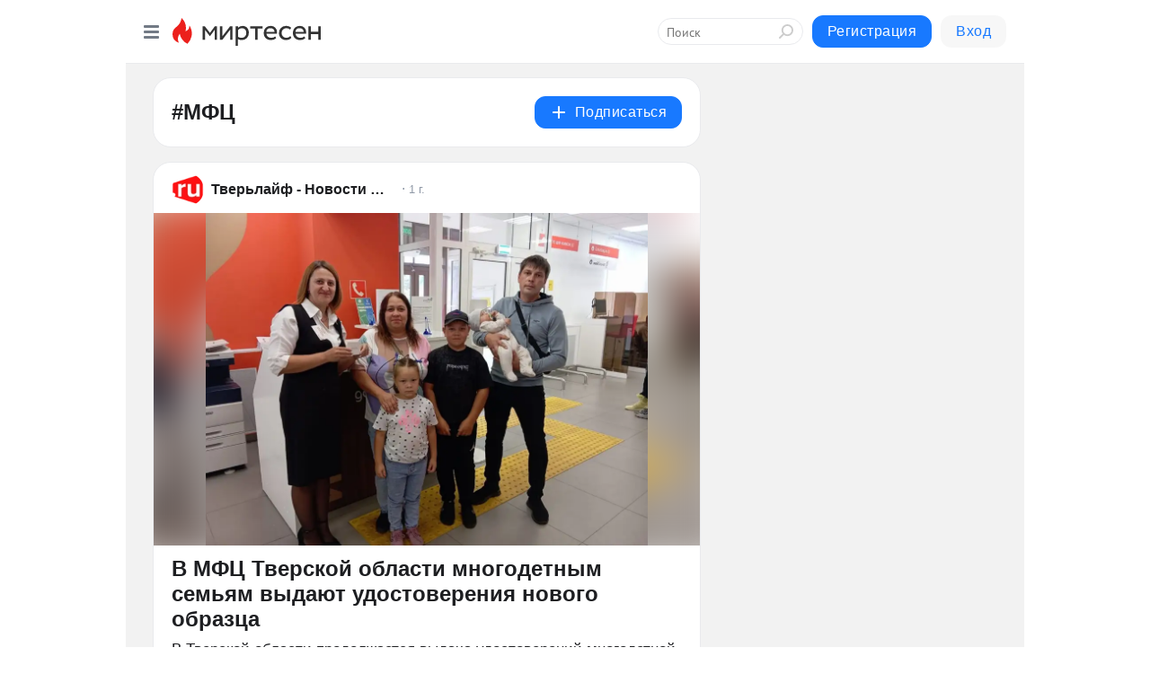

--- FILE ---
content_type: text/html; charset=utf-8
request_url: https://mirtesen.ru/hashtags/%D0%9C%D0%A4%D0%A6
body_size: 33054
content:
<!DOCTYPE html>
<html lang="ru" >
<head>
<meta charset="utf-8" />
<meta name="robots" content="all"/>
<script>window.__SM_COUNTER_ID = 45130;</script>
<title data-react-helmet="true">МФЦ - Медиаплатформа МирТесен</title>
<meta name="viewport" content="width=device-width, initial-scale=1"/>

<meta data-react-helmet="true" name="description" content="Посты по тегу МФЦ в медиаплатформе МирТесен."/><meta data-react-helmet="true" name="keywords" content="одноклассники, однокурсники, соседи, сослуживцы, мир тесен, земляки, старые друзья, география, блоги домов, события вокруг, социальная сеть, карта, дом, работа, web 2.0"/><meta data-react-helmet="true" property="og:image" content="https://alpha.mirtesen.ru/images/mirtesen.jpg"/><meta data-react-helmet="true" property="og:image:width" content="1200"/><meta data-react-helmet="true" property="og:image:height" content="628"/><meta data-react-helmet="true" property="og:image:alt" content="МФЦ - Медиаплатформа МирТесен"/><meta data-react-helmet="true" property="twitter:image" content="https://alpha.mirtesen.ru/images/mirtesen.jpg"/><meta data-react-helmet="true" property="vk:image" content="https://alpha.mirtesen.ru/images/mirtesen.jpg"/><meta data-react-helmet="true" property="og:description" content="Посты по тегу МФЦ в медиаплатформе МирТесен."/><meta data-react-helmet="true" property="twitter:description" content="Посты по тегу МФЦ в медиаплатформе МирТесен."/><meta data-react-helmet="true" property="og:site_name" content="МирТесен"/><meta data-react-helmet="true" property="og:site" content="МирТесен"/><meta data-react-helmet="true" property="og:type" content="article"/><meta data-react-helmet="true" property="og:url" content="https://mirtesen.ru/hashtags/%D0%9C%D0%A4%D0%A6"/><meta data-react-helmet="true" property="og:title" content="МФЦ - Медиаплатформа МирТесен"/><meta data-react-helmet="true" property="twitter:card" content="summary_large_image"/><meta data-react-helmet="true" property="twitter:title" content="МФЦ - Медиаплатформа МирТесен"/>
<link data-react-helmet="true" rel="image_src" href="https://alpha.mirtesen.ru/images/mirtesen.jpg"/><link data-react-helmet="true" rel="canonical" href="https://mirtesen.ru/hashtags/%D0%9C%D0%A4%D0%A6"/><link data-react-helmet="true" rel="icon" href="https://alpha.mirtesen.ru/images/favicon/mt.png" type="image/png" sizes="64x64"/><link data-react-helmet="true" rel="icon" href="https://alpha.mirtesen.ru/images/favicon/mt.svg" type="image/svg+xml" sizes="any"/>

<link rel="stylesheet" href="https://alpha.mirtesen.ru/maplibre/maplibre-gl.css" />
<link rel="stylesheet" href="https://alpha.mirtesen.ru/assets/modern/bundle.async.390fc67b829a9a691b15.css" media="print" onload="this.media='all'">
<link rel="stylesheet" href="https://alpha.mirtesen.ru/assets/modern/bundle.guest.2932e122a06f5f9c4e3f.css" />
</head>
<body >



<div id="root"><div class="app hashtag-post-list-page"><div id="layout" class="mt-two-column-layout bg-gray"><div id="main-container"><header id="header"><div class="header-wrapper" style="width:auto"><div class="header-container"><div class="header"><div class="header__navigation"></div></div></div></div></header><div id="three-column-container"><div id="very-left-column" class=""><div class="sticky-wrap" style="left:0"><div class="sticky__content"><div class="left-menu"><div class="left-menu__item" id="topics-menu"><div class="left-menu__item_title" id="topics-menu-title">Рубрики</div><a class="left-menu__item_element" href="//mirtesen.ru/topic/cooking?utm_medium=from_left_sidebar"><span><img src="//static.mtml.ru/images/topics/cooking.svg" alt="cooking" loading="lazy" width="16" height="16"/></span><span>Кулинария</span></a><a class="left-menu__item_element" href="//mirtesen.ru/topic/family?utm_medium=from_left_sidebar"><span><img src="//static.mtml.ru/images/topics/family.svg" alt="family" loading="lazy" width="16" height="16"/></span><span>Дети и семья</span></a><a class="left-menu__item_element" href="//mirtesen.ru/topic/show?utm_medium=from_left_sidebar"><span><img src="//static.mtml.ru/images/topics/show.svg" alt="show" loading="lazy" width="16" height="16"/></span><span>Шоу-бизнес</span></a><a class="left-menu__item_element" href="//mirtesen.ru/topic/politics?utm_medium=from_left_sidebar"><span><img src="//static.mtml.ru/images/topics/politics.svg" alt="politics" loading="lazy" width="16" height="16"/></span><span>Политика</span></a><a class="left-menu__item_element" href="//mirtesen.ru/topic/health?utm_medium=from_left_sidebar"><span><img src="//static.mtml.ru/images/topics/health.svg" alt="health" loading="lazy" width="16" height="16"/></span><span>Здоровье</span></a><button class="left-menu__item_button">Показать все<svg class="svg-icon"><use href="/images/icons.svg?v=1768943#angle-down"></use></svg></button></div><div class="left-menu__item"><div class="left-menu__item_title left-menu__item_header"><a href="https://mirtesen.ru/" class="left-menu__item_title-anchor">Моя лента</a></div><a href="https://mirtesen.ru/chats" class="left-menu__item_element left-menu__item_element_chat" target="_self"><span><img src="//static.mtml.ru/images/icons_v2/chats.svg" alt="ЧАТЫ" loading="lazy" width="16" height="16"/></span><span id="chats-tooltip">ЧАТЫ</span></a><a href="https://mirtesen.ru/polls" class="left-menu__item_element left-menu__item_element_poll" target="_self"><span><img src="//static.mtml.ru/images/icons_v2/vote.svg" alt="Опросы" loading="lazy" width="28" height="28"/></span><span id="polls-tooltip">Опросы</span></a><a href="https://mirtesen.ru/bloggers" class="left-menu__item_element" target="_self"><span><img src="//static.mtml.ru/images/icons_v2/IconBloggersColor.svg" alt="Блогеры" loading="lazy" width="17" height="17"/></span><span id="bloggers-tooltip">Блогеры</span></a><a href="https://mirtesen.ru/user-posts" class="left-menu__item_element" target="_self"><span><img src="//static.mtml.ru/images/icons_v2/IconUserContent.svg" alt="Глас народа" loading="lazy" width="16" height="16"/></span><span id="user-posts-tooltip">Глас народа</span></a><a href="https://mirtesen.ru/popular/liked" class="left-menu__item_element" target="_self"><span><img src="//static.mtml.ru/images/icons_v2/IconPopularColor.svg" alt="Популярное" loading="lazy" width="13" height="16"/></span><span id="popular-posts-tooltip">Популярное</span></a><a href="https://mirtesen.ru/popular/commented" class="left-menu__item_element" target="_self"><span><img src="//static.mtml.ru/images/icons_v2/IconDiscussColor.svg" alt="Обсуждаемое" loading="lazy" width="14" height="14"/></span><span id="commented-posts-tooltip">Обсуждаемое</span></a></div><div class="left-menu__item" id="common-menu"><a href="https://k41tv.app.link/sidebarlink" class="btn btn-primary btn-primary_left-menu" target="_blank" id="app-tooltip"><svg class="svg"><use href="/images/icons.svg#app-icon"></use></svg><span class="left-menu__item_element-text">Мессенджер МТ</span></a><a href="https://info.mirtesen.ru/about" class="left-menu__item_element" target="_blank"><span><img src="//static.mtml.ru/images/icons_v2/IconAbout.svg" alt="О компании" loading="lazy" width="9" height="14"/></span><span class="left-menu__item_element-text">О компании</span></a><a href="https://info.mirtesen.ru/glagol" class="left-menu__item_element" target="_blank"><span><img src="//static.mtml.ru/images/icons_v2/icon-glagol.svg" alt="О редакции ГлагоL" loading="lazy" width="8" height="13"/></span><span class="left-menu__item_element-text">О редакции ГлагоL</span></a><a href="https://info.mirtesen.ru/news" class="left-menu__item_element" target="_blank"><span><img src="//static.mtml.ru/images/icons_v2/IconNews.svg" alt="Новости" loading="lazy" width="16" height="14"/></span><span class="left-menu__item_element-text">Новости</span></a><a href="https://info.mirtesen.ru/partners" class="left-menu__item_element" target="_blank"><span><img src="//static.mtml.ru/images/icons_v2/IconPartners.svg" alt="Партнерам" loading="lazy" width="16" height="13"/></span><span class="left-menu__item_element-text">Партнерам</span></a><a href="https://info.mirtesen.ru/promo" class="left-menu__item_element" target="_blank"><span><img src="//static.mtml.ru/images/icons_v2/IconAdvertizing.svg" alt="Рекламодателям" loading="lazy" width="17" height="16"/></span><span class="left-menu__item_element-text">Рекламодателям</span></a><a href="https://mirtesen.ru/feedback/report" class="left-menu__item_element" target="_blank"><span><img src="//static.mtml.ru/images/icons_v2/IconFeedback.svg" alt="Обратная связь" loading="lazy" width="16" height="13"/></span><span class="left-menu__item_element-text">Обратная связь</span></a><a href="https://mirtesen.ru/feedback/report/spam" class="left-menu__item_element" target="_blank"><span><img src="//static.mtml.ru/images/icons_v2/IconSpam.svg" alt="Пожаловаться на спам" loading="lazy" width="15" height="14"/></span><span class="left-menu__item_element-text">Пожаловаться на спам</span></a><a href="https://info.mirtesen.ru/agreement" class="left-menu__item_element" target="_blank"><span><img src="//static.mtml.ru/images/icons_v2/IconAgreement.svg" alt="Соглашение" loading="lazy" width="15" height="16"/></span><span class="left-menu__item_element-text">Соглашение</span></a><a href="https://info.mirtesen.ru/recommendation_rules" class="left-menu__item_element" target="_blank"><span><img src="//static.mtml.ru/images/icons_v2/IconAgreement.svg" alt="Рекомендательные технологии" loading="lazy" width="15" height="16"/></span><span class="left-menu__item_element-text">Рекомендательные технологии</span></a></div></div><p class="recommendation-tech">На информационном ресурсе применяются <a href="https://info.mirtesen.ru/recommendation_rules">рекомендательные технологии</a> (информационные технологии предоставления информации на основе сбора, систематизации и анализа сведений, относящихся к предпочтениям пользователей сети &quot;Интернет&quot;, находящихся на территории Российской Федерации)</p><div class="mt-tizer-ad-block"><div class="partner-block-wrapper"><div id="unit_99821"></div></div></div></div></div></div><div id="content-container" class="content-container"><div id="double-column-container"><div id="right-column" class="right-column"><div class="sidebar-wrapper"><div class="partner-block-wrapper"><div id="unit_99809"></div></div></div><div class="sticky sidebar-wrapper"><div class="partner-block-wrapper"><div id="unit_99810"></div></div></div></div><div id="content-column" class="content-column"><div class="hashtag-list"><div class="hashtag-header"><div class="hashtag-header__main"><div><div class="hashtag-header__info"><h1 class="hashtag-header__title">#МФЦ</h1></div></div><div class="action-subscribe-btn"></div></div></div><div class="hashtag-list__posts"><div class="clearfix inft-scroll"><article class="inft"><article class="post-card"><div class="post-card__header"><div class="post-card__main"><div class="post-card__info-without-topic"><a class="post-card__logo" href="https://tl.mirtesen.ru?utm_referrer=mirtesen.ru" target="_self"><span class="userlogo" href="" title="" target="" data-rjs="2"></span></a><a class="post-card__author" href="https://tl.mirtesen.ru?utm_referrer=mirtesen.ru" target="_self"><div class="post-author"><span>Тверьлайф - Новости Твери и Тверской области</span></div></a><a href="https://tl.mirtesen.ru/blog/43333122549?utm_referrer=mirtesen.ru" class="pubdate post-card__pubdate" target="_self"></a></div></div><div class="post-card__context-actions"><div></div></div></div><div class="post-card__content"><div class="post-img post-card__media"><img class="post-img__img" src="https://r4.mt.ru/r14/photoE318/20256896269-0/jpg/wnd.webp" alt="" data-rjs="2"/><div class="post-img__bg" style="background-image:url(https://mtdata.ru/u14/photoE318/20256896269-0/original.jpg)"></div></div><div class="post-card__description"><div class="post-preview"><h3 class="post-preview__title">В МФЦ Тверской области многодетным семьям выдают удостоверения нового образца</h3><div class="post-preview__description"><div>В Тверской области продолжается выдача удостоверений многодетной семьи единого образца, которое можно использовать для получения региональных мер поддержки в своём субъекте и федеральных льгот по всей России. Об этом сообщает пресс-служба Правительства Тверской области.  Президент РФ Владимир Путин</div>...<a class="post-preview__more" data-link="more" href="https://tl.mirtesen.ru/blog/43333122549?utm_referrer=mirtesen.ru">Далее</a></div></div></div></div><div class="post-card__footer"><div class="post-controls"><div><div class="post-actions"><div class="post-actions__push"></div></div></div></div></div><span></span></article></article><article class="inft"><article class="post-card"><div class="post-card__header"><div class="post-card__main"><div class="post-card__info-without-topic"><a class="post-card__logo" href="https://tl.mirtesen.ru?utm_referrer=mirtesen.ru" target="_self"><span class="userlogo" href="" title="" target="" data-rjs="2"></span></a><a class="post-card__author" href="https://tl.mirtesen.ru?utm_referrer=mirtesen.ru" target="_self"><div class="post-author"><span>Тверьлайф - Новости Твери и Тверской области</span></div></a><a href="https://tl.mirtesen.ru/blog/43010217295?utm_referrer=mirtesen.ru" class="pubdate post-card__pubdate" target="_self"></a></div></div><div class="post-card__context-actions"><div></div></div></div><div class="post-card__content"><div class="post-img post-card__media"><img class="post-img__img" src="https://r.mt.ru/r8/photoDBA6/20608502338-0/jpg/wnd.webp" alt="" data-rjs="2"/><div class="post-img__bg" style="background-image:url(https://mtdata.ru/u8/photoDBA6/20608502338-0/original.jpg)"></div></div><div class="post-card__description"><div class="post-preview"><h3 class="post-preview__title">В Тверской области вручили награды лучшим работникам МФЦ</h3><div class="post-preview__description"><div>26 июля в культурно-досуговом центре села Тургиново состоялось мероприятие, посвященное Дню работника МФЦ – свой профессиональный праздник специалисты будут отмечать 27 июля. Участниками события стали заведующие филиалами МФЦ Тверской области, сотрудники многофункциональных центров предоставления</div>...<a class="post-preview__more" data-link="more" href="https://tl.mirtesen.ru/blog/43010217295?utm_referrer=mirtesen.ru">Далее</a></div></div></div></div><div class="post-card__footer"><div class="post-controls"><div><div class="post-actions"><div class="post-actions__push"></div></div></div></div></div><span></span></article></article><article class="inft"><article class="post-card"><div class="post-card__header"><div class="post-card__main"><div class="post-card__info-without-topic"><a class="post-card__logo" href="https://NespeshnyRazgovor.mirtesen.ru?utm_referrer=mirtesen.ru" target="_self"><span class="userlogo" href="" title="" target="" data-rjs="//mtdata.ru/u24/groupAD60/a262d037b4f9c7cb07cfa5e314a2da28-0/__logo.jpeg"></span></a><a class="post-card__author" href="https://NespeshnyRazgovor.mirtesen.ru?utm_referrer=mirtesen.ru" target="_self"><div class="post-author"><span>Неспешный разговор</span></div></a><a href="https://NespeshnyRazgovor.mirtesen.ru/blog/43845845743?utm_referrer=mirtesen.ru" class="pubdate post-card__pubdate" target="_self"></a></div></div><div class="post-card__context-actions"><div></div></div></div><div class="post-card__content"><div class="post-img post-card__media"><img class="post-img__img" src="https://r4.mt.ru/r29/photo83B6/20646300196-0/png/wnd.webp" alt="" data-rjs="2"/><div class="post-img__bg" style="background-image:url(https://mtdata.ru/u29/photo83B6/20646300196-0/original.png)"></div></div><div class="post-card__description"><div class="post-preview"><h3 class="post-preview__title">Конец прекрасной эпохи.</h3><div class="post-preview__description"><div>Продажи SIM-карт ограничат регламентом 
Вчера с неподдельным интересом наблюдали за тем, как корежит коллег от статьи Коммерсанта про грядущее ужесточение порядка продажи SIM-карт. Специально дождались реакции прежде чем знакомиться с текстом Ъ (по большому счету в нем нет ничего нового, лишь</div>...<a class="post-preview__more" data-link="more" href="https://NespeshnyRazgovor.mirtesen.ru/blog/43845845743?utm_referrer=mirtesen.ru">Далее</a></div></div></div></div><div class="post-card__footer"><div class="post-controls"><div><div class="post-actions"><div class="post-actions__push"></div></div></div></div></div><span></span></article></article><article class="inft"><article class="post-card"><div class="post-card__header"><div class="post-card__main"><div class="post-card__info-without-topic"><a class="post-card__logo" href="https://tl.mirtesen.ru?utm_referrer=mirtesen.ru" target="_self"><span class="userlogo" href="" title="" target="" data-rjs="2"></span></a><a class="post-card__author" href="https://tl.mirtesen.ru?utm_referrer=mirtesen.ru" target="_self"><div class="post-author"><span>Тверьлайф - Новости Твери и Тверской области</span></div></a><a href="https://tl.mirtesen.ru/blog/43954135022?utm_referrer=mirtesen.ru" class="pubdate post-card__pubdate" target="_self"></a></div></div><div class="post-card__context-actions"><div></div></div></div><div class="post-card__content"><div class="post-img post-card__media"><img class="post-img__img" src="https://r1.mt.ru/r16/photoA23C/20205874294-0/jpg/wnd.webp" alt="" data-rjs="2"/><div class="post-img__bg" style="background-image:url(https://mtdata.ru/u16/photoA23C/20205874294-0/original.jpg)"></div></div><div class="post-card__description"><div class="post-preview"><h3 class="post-preview__title">В Твери проходит Форум многофункциональных центров</h3><div class="post-preview__description"><div>28 февраля в Твери на площадке мультимедийного парка «Россия — моя история» проходит Форум многофункциональных центров Тверской области. Участие в нём принимают свыше 470 сотрудников МФЦ. На форуме обозначены ключевые задачи, стоящие перед структурой, предоставляющей жителям Верхневолжья большой</div>...<a class="post-preview__more" data-link="more" href="https://tl.mirtesen.ru/blog/43954135022?utm_referrer=mirtesen.ru">Далее</a></div></div></div></div><div class="post-card__footer"><div class="post-controls"><div><div class="post-actions"><div class="post-actions__push"></div></div></div></div></div><span></span></article></article><article class="inft"><article class="post-card"><div class="post-card__header"><div class="post-card__main"><div class="post-card__info-without-topic"><a class="post-card__logo" href="https://tl.mirtesen.ru?utm_referrer=mirtesen.ru" target="_self"><span class="userlogo" href="" title="" target="" data-rjs="2"></span></a><a class="post-card__author" href="https://tl.mirtesen.ru?utm_referrer=mirtesen.ru" target="_self"><div class="post-author"><span>Тверьлайф - Новости Твери и Тверской области</span></div></a><a href="https://tl.mirtesen.ru/blog/43376656475?utm_referrer=mirtesen.ru" class="pubdate post-card__pubdate" target="_self"></a></div></div><div class="post-card__context-actions"><div></div></div></div><div class="post-card__content"><div class="post-img post-card__media"><img class="post-img__img" src="https://r5.mt.ru/r30/photo8B04/20454668297-0/jpg/wnd.webp" alt="" data-rjs="2"/><div class="post-img__bg" style="background-image:url(https://mtdata.ru/u30/photo8B04/20454668297-0/original.jpg)"></div></div><div class="post-card__description"><div class="post-preview"><h3 class="post-preview__title">Тверская область оказала поддержку Бердянску при создании филиала МФЦ</h3><div class="post-preview__description"><div>Тверская область оказала поддержку городу Бердянску Запорожской области в создании филиала МФЦ. Эта работа была проведена Министерством экономического развития региона и сотрудниками МФЦ Верхневолжья по поручению губернатора Игоря Рудени. Благодарственное письмо на Международной выставке-форуме</div>...<a class="post-preview__more" data-link="more" href="https://tl.mirtesen.ru/blog/43376656475?utm_referrer=mirtesen.ru">Далее</a></div></div></div></div><div class="post-card__footer"><div class="post-controls"><div><div class="post-actions"><div class="post-actions__push"></div></div></div></div></div><span></span></article></article><div></div><div class="inft-scroll__loader"></div></div></div></div></div></div></div></div></div><div style="position:fixed;bottom:50px;right:0;cursor:pointer;transition-duration:0.2s;transition-timing-function:linear;transition-delay:0s;z-index:10;display:none"><div id="scroll-top"><div>наверх</div></div></div></div><div></div></div></div>
<div id="messenger-portal" class="messenger-embedded"></div>
<script>window.__PRELOADED_STATE__ = {"blogDomain":{},"promotion":{"popup":{},"activeTab":"platform","sections":{"platform":{"title":"Реклама на Платформе","isMenu":true,"changed":false,"forDevs":true},"settings":{"title":"Настройки рекламы","isMenu":true,"changed":false,"forDevs":true},"item":{"title":"Редактирование объекта","isMenu":false,"changed":false,"forDevs":true},"itemAdd":{"title":"Добавление объекта","isMenu":false,"changed":false,"forDevs":true},"deposit":{"title":"Пополнение баланса","isMenu":false,"changed":false,"forDevs":true},"stats":{"title":"Статистика рекламы","isMenu":true,"changed":false,"forDevs":true}},"changed":{"platform":false,"settings":false,"item":false,"stats":false},"data":{"platform":"","settings":{"currentBalance":0,"spentBalance":0,"groupItem":{"id":null,"status":"STATUS_PENDING","dateStart":null,"dateEnd":null,"fullClicksLimit":null,"dayClicksLimit":null,"clickPrice":null,"utmSource":null,"utmMedium":null,"utmCampaign":null,"targetGeoIds":null,"targetIsMale":null,"targetAgeMin":null,"targetAgeMax":null,"targetTime":null,"title":null,"canChangeStatus":null,"inRotation":false,"fullClicks":0,"dayClicks":0},"blogpostItems":[]},"item":{"id":null,"status":"STATUS_PENDING","dateStart":null,"dateEnd":null,"fullClicksLimit":null,"dayClicksLimit":null,"clickPrice":null,"utmSource":null,"utmMedium":null,"utmCampaign":null,"targetGeoIds":null,"targetIsMale":null,"targetAgeMin":null,"targetAgeMax":null,"targetTime":null,"title":null,"canChangeStatus":null,"inRotation":false,"fullClicks":0,"dayClicks":0},"itemAdd":{"url":null},"deposit":{"value":""},"stats":{"periodFrom":"2025-12-31","periodTo":"2026-01-20"}},"errors":{}},"editComments":{"activeTab":"stats","sections":{"stats":{"title":"Статистика","isMenu":true,"changed":false,"forDevs":true},"settings":{"title":"Настройки","isMenu":true,"changed":false,"forDevs":true}},"changed":{"stats":false,"settings":false},"data":{"stats":{"periodFrom":"2026-01-13","periodTo":"2026-01-20"},"settings":{"applyForCommentsEnabled":0,"commonEnabled":0,"siteEnabled":0,"keyWords":[]}},"errors":{}},"actionVote":{},"header":{"sidebarEnabled":false,"sidebarIsOpen":false},"messageNotifications":{"items":[],"startFrom":0,"nextFrom":0,"hasMoreItems":true,"busy":false},"activityNotifications":{"items":[],"nextFrom":"","hasMoreItems":true,"busy":false},"headerSearch":{"value":"","result":{"people":[],"groups":[],"posts":[]},"isLoading":false,"hasResults":false},"rssEditor":{"editKey":null,"type":"add","loading":{"defaultImage":false},"values":{"maxTextLength":0,"publicationDelay":0,"useFullText":false,"useShortDesctiption":false,"ignoreMediaTags":false,"rssSourceLink":"","autoRefreshImportedThemes":false,"pregTemplateTextSearch":"","pregTemplateTextChange":"","xpathLongText":"","xpathImage":"","showCategory":"","importCategory":"","keepImages":false,"keepLinks":false,"keepIframes":false,"useEmbedCode":false,"useYandexTurbo":false,"addYandexGenreTags":false,"loadingTimout":0,"hideSourceLink":false,"defaultImage":""}},"telegramEditor":{"editKey":null,"type":"add","values":{"username":null,"signature":""}},"auth":{"user":null,"groupPrivileges":{},"viewedTooltips":{}},"authForm":{"isBusy":false,"widgetId":"0","instances":{"0":{"isOpen":false,"activeTab":"login","callAndSmsLimits":{"apiLimits":{"smsAllowed":true,"callAllowed":true,"smsTimeLimitExceededMsg":"","callTimeLimitExceededMsg":""},"timers":{}},"params":{"login":{"phone":"","code":"","mode":"SMS","step":"","errorMap":{}},"loginByEmail":{"email":"","password":"","remember":"on","step":"","errorMap":{}},"registration":{"name":"","lastname":"","email":"","phone":"","code":"","mode":"SMS","step":"","errorMap":{}},"registrationByEmail":{"email":"","name":"","phone":"","code":"","mode":"SMS","step":"","errorMap":{}},"password":{"email":"","errorMap":{}}}}}},"blogModerators":{"staff":[],"popup":{"popupType":null,"userInfo":null},"errors":{},"radioBtnValue":null},"logoEditor":{"image":null,"allowZoomOut":false,"position":{"x":0.5,"y":0.5},"scale":1,"rotate":0,"borderRadius":0,"width":100,"height":100,"border":0,"isEmpty":true,"type":"blog"},"headerBackgroundEditor":{"image":null,"type":"blog","allowZoomOut":false,"position":{"x":0.5,"y":0.5},"scale":1,"rotate":0,"borderRadius":0,"blogHeight":240,"profileHeight":240,"border":0,"isEmpty":true},"titleEditor":{"title":""},"secondaryHeader":{"logoSwitcher":false,"titleSwitcher":false,"backgroundSwitcher":false,"logoEditor":false,"titleEditor":false,"backgroundEditor":false},"blogMenuSettings":{"isChanged":false,"menuItems":[],"currentIndex":null,"menuItem":{},"staticWidgetsToRemove":[],"context":{"add":{"title":"Добавление раздела","saveButton":"Добавить"},"edit":{"title":"Раздел: ","saveButton":"Сохранить","remove":"Удалить раздел"}},"errors":{}},"siteSettings":{},"siteSettingsLeftMenu":{"sitesDropdown":false},"promotionLeftMenu":{},"editCommentsLeftMenu":{},"blogPostList":{"searchValue":"","search":{"results":[],"page":0,"hasMore":true,"isLoading":false},"blogPostList":[],"hasMoreItems":true,"page":1,"title":"","tag":"","period":"","before":"","after":"","status":"","sort":""},"blogPostEditor":{"id":null,"title":"","text":"","inProcess":false,"sign":"","disableComments":false,"tags":[],"tagSuggestions":[],"errors":[],"publishTime":null,"referenceUrl":"","nextBtnUrl":"","pushBtnUrl":"","pushBtnText":"","doFollowLinks":0,"pulse":0,"draft":false,"preloaderVisible":true,"errorMessage":{"isVisible":false,"text":"Произошла ошибка. Попробуйте еще раз или свяжитесь со службой поддержки."},"showPollEditor":false,"pollTab":"default","sentToModeration":false,"foundPolls":[],"foundPollsOffset":0,"hasMorePolls":true,"pollId":null},"actionModifyPostPopup":{"isOpen":false,"popupType":"","id":null,"deletedList":{},"approveList":{}},"rightColumnPosts":[],"rightColumnComments":[],"rightColumnGallery":{"total":0,"images":[]},"blogPost":{"blogPost":[],"sliders":[],"currentSlider":{"title":"","imageUrl":"","imageWidth":0,"imageHeight":0},"sliderIndex":0,"sliderLoading":false},"blogMember":{"usedSearch":false,"activeTab":"rating","tabs":{},"staff":{},"search":{}},"aggregator":{"items":[],"page":0,"hasMore":true},"leftMenu":{"listSites":{"mySubscriptions":{"items":[],"total":0,"hideMoreButton":0},"mySites":{"items":[],"total":0,"hideMoreButton":0}},"listFriends":{"hideMoreButton":0,"items":[]},"listTopics":[{"key":"cooking","text":"Кулинария","theme":true},{"key":"family","text":"Дети и семья","theme":true},{"key":"show","text":"Шоу-бизнес","theme":true},{"key":"politics","text":"Политика","theme":true},{"key":"health","text":"Здоровье","theme":true},{"key":"IT","text":"IT","theme":true},{"key":"auto","text":"Авто-мото","theme":true},{"key":"finance","text":"Бизнес и финансы","theme":true},{"key":"animals","text":"В мире животных","theme":true},{"key":"military","text":"Военное дело","theme":true},{"key":"home","text":"Дом/Дача","theme":true},{"key":"entertainment","text":"Игры","theme":true},{"key":"history","text":"История","theme":true},{"key":"cinema","text":"Кино","theme":true},{"key":"beauty","text":"Красота","theme":true},{"key":"culture","text":"Культура","theme":true},{"key":"realty","text":"Недвижимость","theme":true},{"key":"society","text":"Общество","theme":true},{"key":"fishing","text":"Охота и рыбалка","theme":true},{"key":"technology","text":"Прогресс","theme":true},{"key":"career","text":"Работа","theme":true},{"key":"humor","text":"Развлечения","theme":true},{"key":"ad","text":"Реклама","theme":true},{"key":"religion","text":"Религия","theme":true},{"key":"sport","text":"Спорт","theme":true},{"key":"tourism","text":"Туризм","theme":true},{"key":"photo","text":"Фото","theme":true},{"key":"all","text":"Разное","theme":false}],"blogMenu":{"menuItems":[],"activeItem":null},"profileMenu":{"menuItems":[],"activeItem":null},"url":null,"initialCount":5,"loadCount":10,"isDropdownVisible":false},"actionBlogPostNotify":{"isOpen":false,"id":null,"message":""},"blogCommentPage":{"items":[],"hasMoreItems":true,"page":0,"userStatus":null,"showModal":false,"modalCommentId":null},"groups":{"ratedGroups":[],"page":1,"hasMore":true,"period":"PERIOD_MONTH","order":"ORDER_BY_UNIQUE_VISITORS","searchValue":""},"stat":{"promoBalance":null,"wagesPromoBonuses":null,"wagesTotalBalance":null,"loading":false,"current":{"period":"PERIOD_TODAY","periodFrom":"2025-12-20","periodTo":"2026-01-21","timeframe":"TIMEFRAME_HOURS","timeframeEnabledMask":".*"},"objectId":null,"rows":[],"wages":[],"total":{},"viewsStat":{},"activeStat":"general"},"app":{"ip":"18.227.21.189","scope":"mt","disableAll":false,"disableYandexAnalytics":false,"originalUrl":"/hashtags/%D0%9C%D0%A4%D0%A6","hideAdBlocks":false,"isModernBrowser":true,"isMobile":false,"req":{"ip":"18.227.21.189","port":80,"userAgent":"Mozilla/5.0 (Macintosh; Intel Mac OS X 10_15_7) AppleWebKit/537.36 (KHTML, like Gecko) Chrome/131.0.0.0 Safari/537.36; ClaudeBot/1.0; +claudebot@anthropic.com)","cookies":{},"headers":{"host":"mirtesen.ru","connection":"close","x-geoip2-geoname-id":"4509177","x-geoip2-country":"US","x-geoip2-city":"Columbus","x-real-ip":"18.227.21.189","x-forwarded-for":"18.227.21.189","x-forwarded-proto":"https","pragma":"no-cache","cache-control":"no-cache","upgrade-insecure-requests":"1","user-agent":"Mozilla/5.0 (Macintosh; Intel Mac OS X 10_15_7) AppleWebKit/537.36 (KHTML, like Gecko) Chrome/131.0.0.0 Safari/537.36; ClaudeBot/1.0; +claudebot@anthropic.com)","accept":"text/html,application/xhtml+xml,application/xml;q=0.9,image/webp,image/apng,*/*;q=0.8,application/signed-exchange;v=b3;q=0.9","sec-fetch-site":"none","sec-fetch-mode":"navigate","sec-fetch-user":"?1","sec-fetch-dest":"document","accept-encoding":"gzip, deflate, br"},"query":{},"params":{"hashtag":"МФЦ"},"browser":{"name":"chrome","version":"131.0.0","os":"Mac OS","type":"browser"},"protocol":"https","host":"mirtesen.ru","originalUrl":"/hashtags/%D0%9C%D0%A4%D0%A6","lightApp":false,"mobileApp":false,"deviceType":"desktop","isMobile":false,"specialSource":false},"page":"hashtagPostList","layout":"MtTwoColumnLayout","meta":{"title":"МФЦ - Медиаплатформа МирТесен","description":"Посты по тегу МФЦ в медиаплатформе МирТесен.","siteName":"МирТесен"}},"staticPage":{"title":"","html":""},"blogPostNotifications":{"updatedAt":"","expandOptions":false,"expandList":false,"hasMore":false,"isEmpty":null,"page":0,"list":[],"offset":0},"blogPostNotification":{"show":false,"data":{}},"plainPostEditor":{},"mtPoll":{"poll":[]},"personSettings":{"activeTab":"personal","sections":{"personal":{"title":"Мои данные","isMenu":true,"changed":false},"contacts":{"title":"Контактная информация","isMenu":true,"changed":false},"privacy":{"title":"Приватность и уведомления","isMenu":true,"changed":false},"password":{"title":"Смена пароля","isMenu":true,"changed":false},"siteblacklist":{"title":"Сайты в черном списке","isMenu":true,"changed":false},"peopleblacklist":{"title":"Люди в черном списке","isMenu":true,"changed":false},"confirm":{"title":"Подтвердите свой номер мобильного телефона","isMenu":false,"changed":false}},"data":{"personal":{"userName":"","userSurname":"","userPseudonym":"","userStatus":"","userBirthday":"","userBirthdayMonth":"","userBirthdayYear":"","userGender":"","education":"","familyStatus":"","profession":"","favoriteMusic":"","favoriteFilms":"","favoriteBooks":"","favoriteFood":"","favoriteGames":"","favoriteOther":""},"contacts":{"personEmail":"","addEmail":"","addMessengerICQ":"","addMessengerSkype":"","addMessengerYaOnline":"","addMessengerGooglePlus":"","addMessengerMailAgent":"","addMailSocial":"","addFacebookSocial":"","addVkSocial":"","addOkSocial":"","addMobilePhone":"","addHomePhone":"","addWorkPhone":"","otherInfoInput":"","otherSitesInput":"","socialNetworks":{},"emails":{}},"privacy":{"aboutTodayThemes":true,"aboutFriendsAndNewMessage":true,"aboutComments":true,"aboutPhotos":true,"aboutSites":true,"wasInvited":"","languageSelection":0},"password":{"oldPassword":"","nextPassword":"","nextPasswordRepeat":"","showPassword":false},"confirm":{"phone":"","phoneConfirmCode":"","resending":false,"confirmSmsSent":false},"tools":{"buttonCode":"\x3ca href=\"https://mirtesen.ru/people/me?post=https://mirtesen.ru\" style=\"text-decoration: none; display: inline-block; position: relative; top: 4px;\">\x3cdiv style=\"display: table-cell; vertical-align: middle;\">\x3cimg src=\"https://static.mtml.ru/images/share_button.png\"/>\x3c/div>\x3cb style=\"color: black; font-family: Arial; font-size: 14px; display: table-cell; padding-left: 3px; vertical-align: middle;\">МирТесен\x3c/b>\x3c/a>"},"invitefriends":{"searchInput":""},"siteblacklist":{},"peopleblacklist":{}},"errors":{},"valid":{}},"personPostList":{"posts":[],"nextOffset":0,"hasMoreItems":true,"currentUserPostId":null,"page":0},"personFriends":{"search":"","tab":"friends","inProcess":false,"tabData":{"friends":{"title":"Друзья","url":"/people/[MT_USER_ID]/friends","data":[],"page":1,"hasMore":false,"count":0,"tooltip":"Ваши друзья"},"incoming-requests":{"title":"Входящие","url":"/people/[MT_USER_ID]/friends/incoming-requests","data":[],"page":1,"hasMore":false,"count":0,"tooltip":"Люди хотят добавить вас в друзья"},"outgoing-requests":{"title":"Исходящие","url":"/people/[MT_USER_ID]/friends/outgoing-requests","data":[],"page":1,"hasMore":false,"count":0,"tooltip":"Ваши предложения дружить"},"recommended":{"title":"Рекомендуемые","url":"/people/[MT_USER_ID]/friends/recommended","data":[],"page":1,"hasMore":false,"count":0,"tooltip":"Вы можете знать этих людей"}}},"personPublications":{"publications":[],"page":0,"hasMoreItems":true},"personEvents":{"events":[],"hasMoreItems":true,"page":1},"personProfile":{"profileInfo":{},"friends":[],"sites":[],"photos":[],"videos":[],"popup":{"isOpen":false,"text":"Успешно сохранено","buttonText":"ОК","reload":true,"redirect":false}},"personPrivateMedia":{"items":[],"page":1,"hasMoreItems":false},"personSites":{"page":1,"hasMoreItems":true},"personComments":{"lastMessageId":null,"hasMoreItems":true,"comments":[]},"accountConsolidation":{"accountConsolidation":null},"pad":{"topicKey":null,"filter":"selected"},"platformPostList":{"posts":[],"hasMoreItems":true,"page":0,"sort":"latest"},"platformPost":{"newsPost":[]},"topicPostList":{"topicKey":null,"filter":"selected"},"topicPartnerPost":{"post":null,"isOpen":false},"topicModeration":{"isOpen":false,"isBusy":false,"topic":null,"list":null,"currentBlogPostId":null,"nextEditorStatus":null},"recoveryPassword":{"isEmailSent":false,"emailError":"","inputValue":{"pass1":"","pass2":"","email":""}},"footerCatFish":{"postsScrolled":0},"indexMainAuthorized":{"posts":[],"nonFriendPostIds":[],"hasMore":false,"nextOffset":0,"feedId":null,"activeTab":"main","hiddenPosts":[]},"pollList":{"polls":[],"currentFilter":"new","page":0,"hasMore":true,"recordsOnPage":0,"hiddenPolls":{}},"blogPostRecommended":{"items":[],"hasMoreItems":true,"count":6,"nextOffset":0,"isLoading":false},"voteAction":{},"voteList":{"activeId":null},"blogSubscription":{},"popularPostsList":{},"bloggersPostsList":{},"commentatorList":{},"reposterList":{},"userCard":{},"feedback":{"showModal":false,"type":"feedback","category":0,"title":"","email":"","message":"","activeTab":"form","tickets":[],"currentTicket":null,"inProcess":false,"errors":{}},"userFriendship":{},"activitiesList":{"items":[],"nextFrom":"","hasMore":true},"createSitePage":{"domain":"","similarDomains":[],"name":"","tagLine":"","description":"","keywords":"","logo":null,"inProcess":false,"successMessage":{},"errorMessage":{}},"postTiles":{},"v2Comments":{},"logoutModal":{"showModal":false,"redirectUrl":""},"pymk":{"recommendedFriends":[]},"topAuthors":{"userList":[],"hasMore":true,"offset":0,"showCount":4},"mtSearch":{"activeTab":"all","searchValue":"","isLoading":false,"tabs":{"all":{"title":"Все","url":"/search"},"people":{"title":"Люди","url":"/search/people"},"groups":{"title":"Каналы","url":"/search/groups"},"posts":{"title":"Публикации","url":"/search/posts"}},"tabData":{"people":{"data":[],"page":1,"hasMore":true},"groups":{"data":[],"page":1,"hasMore":true},"posts":{"data":[],"page":1,"hasMore":true}}},"userInterests":{"topics":[],"tags":[],"interests":{},"activeTab":"selected","inProcess":false,"search":{"isActive":false,"inProcess":false,"results":{"topic":[],"tag":[]}}},"testApi":{"csrJwt":null,"csrJwtButNoRefresh":null,"ssrJwt":null,"loaded":false,"postId":null,"csrLogin":false,"ssrLogin":false},"hashtagPostList":{"loadType":"mirtesen","posts":[{"id":43333122549,"from_id":823111211,"from":{"id":823111211,"display_name":"ГАУ РИА Верхневолжье","url":"https://mirtesen.ru/people/823111211","photo_original":"https://mtdata.ru/u30/photo483A/20116407353-0/original.jpeg","isAuthenticAccount":false,"sex":2},"owner_id":-30565973294,"text":"\x3cdiv class=\"ui-rss-img-first\">\x3cp>\x3cimg src=\"//mtdata.ru/u14/photoE318/20256896269-0/original.jpg#20256896269\" />\x3c/p>\x3c/div>\x3cdiv class=\"ui-rss-text\">\x3cp>\x3cp>В Тверской области продолжается выдача удостоверений многодетной семьи единого образца, которое можно использовать для получения региональных мер поддержки в своём субъекте и федеральных льгот по всей России. Об этом сообщает пресс-служба Правительства Тверской области.\x3c/p>\n\x3cp>Президент РФ Владимир Путин установил на федеральном уровне единый и бессрочный статус многодетных семей. Кроме того, теперь многодетная семья может получать меры социальной поддержки до достижения старшим ребенком 23 лет, если он очно обучается в вузе или колледже.\x3c/p>\n\x3cp>«В Тверской области приняты соответствующие изменения в региональные законы. Демография – это залог успешного будущего нашей страны. Ключевой задачей нашей общей работы является поддержка многодетных и молодых семей, улучшение демографической ситуации», — считает губернатор Игорь Руденя.\x3c/p>\n\x3cp>Начиная с 23 августа удостоверения нового образца, подтверждающие статус многодетной семьи, начали выдавать в филиалах ГАУ «МФЦ» Тверской области. В региональных отделениях МФЦ удостоверение не только выдается, здесь же производится его подготовка. Это значительно сокращает временные затраты заявителей по получению удостоверения.\x3c/p>\n\x3cp>В настоящий момент в МФЦ региона удостоверение единого образца выдали 56 многодетным семьям Верхневолжья, среди них — Леонид и Людмила Мешковы из Вышнего Волочка, которые воспитывают троих детей.\x3c/p>\n\x3cp>Кроме того, подать заявление на оформление удостоверения или на замену удостоверения старого образца можно через портал Госуслуги, тогда в случае одобрения, за удостоверением нужно будет приехать в Тверь в Центр выплат «Тверская семья» (наб. реки Лазури, дом 20) с фотографиями родителей.\x3c/p>\n\x3cp>В случае, если семья не заменит удостоверение на единый образец, ранее назначенные меры поддержки предоставляться будут, но для их продления или получения новых, необходимо будет иметь удостоверение нового образца.\x3c/p>\n\x3cp>Список документов предоставляемых для получения или замены удостоверения остается прежним, но необходимо будет прилагать справку об обучении по очной форме в общеобразовательной организации, профессиональной образовательной организации, в образовательной организации высшего образования – на детей в возрасте от 18 до 23 лет, учитываемых при присвоении семье статуса многодетной. Такую справку предоставлять нужно будет ежегодно до 15 сентября для подтверждения факта обучения ребенка.\x3c/p>\n\t\t\x3cdiv>\x3cdiv>\n\x3csvg viewbox=\"0 -28 512.00002 512\" xmlns=\"http://www.w3.org/2000/svg\">\x3cpath d=\"m471.382812 44.578125c-26.503906-28.746094-62.871093-44.578125-102.410156-44.578125-29.554687 0-56.621094 9.34375-80.449218 27.769531-12.023438 9.300781-22.917969 20.679688-32.523438 33.960938-9.601562-13.277344-20.5-24.660157-32.527344-33.960938-23.824218-18.425781-50.890625-27.769531-80.445312-27.769531-39.539063 0-75.910156 15.832031-102.414063 44.578125-26.1875 28.410156-40.613281 67.222656-40.613281 109.292969 0 43.300781 16.136719 82.9375 50.78125 124.742187 30.992188 37.394531 75.535156 75.355469 127.117188 119.3125 17.613281 15.011719 37.578124 32.027344 58.308593 50.152344 5.476563 4.796875 12.503907 7.4375 19.792969 7.4375 7.285156 0 14.316406-2.640625 19.785156-7.429687 20.730469-18.128907 40.707032-35.152344 58.328125-50.171876 51.574219-43.949218 96.117188-81.90625 127.109375-119.304687 34.644532-41.800781 50.777344-81.4375 50.777344-124.742187 0-42.066407-14.425781-80.878907-40.617188-109.289063zm0 0\">\x3c/path>\x3c/svg>\x3cspan data-ulike-counter-value=\"0\">\x3c/span>\t\t\t\x3c/div>\x3c/div>\x3cp>The post \x3ca href=\"https://tverlife.ru/regional/v-mfc-tverskoj-oblasti-mnogodetnym-semjam-vydajut-udostoverenija-novogo-obrazca/\" target=\"_blank\" rel=\"nofollow ugc noreferrer noopener\">В МФЦ Тверской области многодетным семьям выдают удостоверения нового образца\x3c/a> first appeared on \x3ca href=\"https://tverlife.ru\" target=\"_blank\" rel=\"nofollow ugc noreferrer noopener\">Tverlife.ru\x3c/a>.\x3c/p>\x3c/p>\x3c/div>\x3cp>&nbsp;\x3c/p>","comments_count":0,"marks_count":0,"likes":{"count":0,"user_likes":0,"can_like":0,"marks_pluses":0,"marks_minuses":0,"user_like_attr":null,"like_attr_ids":[]},"url":"https://tl.mirtesen.ru/blog/43333122549","tags":["наб. Реки Лазури [1257232]","Вышневолоцкий г.о. [95249457]","региональное отделение; мфц, гау, область тверская","леонид мешков","игорь руденя","Тверская обл. [1252720]","центр выплат тверская семья","г. Тверь [1253106]","Владимир Путин","г. Вышний Волочек [1253045]","МФЦ","город Тверь г.о. [95249381]","правительство, область тверская","Региональная повестка","мфц, гау, область тверская","людмила мешков","пресс служба; правительство, область тверская"],"date":1724667728,"canEdit":false,"foreignPollId":null,"attachments":[{"photo":{"id":20256896269,"photo_original":"https://mtdata.ru/u14/photoE318/20256896269-0/original.jpg","width":1280,"height":963}}],"group":{"display_name":"Тверьлайф - Новости Твери и Тверской области","url":"https://tl.mirtesen.ru","photo_original":"//mtdata.ru/u30/photo9BA7/20448873672-0/original.jpeg","id":30565973294,"canViewBlogPostCreator":false,"showSubscribersAmount":true,"is_subscribed":false,"is_member":false,"is_owner":false,"is_staff":false,"created":1580110514510},"canonical_url":"https://tverlife.ru/regional/v-mfc-tverskoj-oblasti-mnogodetnym-semjam-vydajut-udostoverenija-novogo-obrazca/","topic":null,"title":"В МФЦ Тверской области многодетным семьям выдают удостоверения нового образца","preview_text":"В Тверской области продолжается выдача удостоверений многодетной семьи единого образца, которое можно использовать для получения региональных мер поддержки в своём субъекте и федеральных льгот по всей России. Об этом сообщает пресс-служба Правительства Тверской области.  Президент РФ Владимир Путин","post_type":"post","formattedDates":{"iso":"2024-08-26T10:22:08.000Z","ver1":"26 августа, 13:22","ver2":"26.08.2024 в 13:22","ver3":"26 авг., 13:22"},"images":[{"main":true,"url":"https://mtdata.ru/u14/photoE318/20256896269-0/original.jpg","width":1280,"height":963}],"videos":[],"shared_post":null,"mentionedPersons":null},{"id":43010217295,"from_id":823111211,"from":{"id":823111211,"display_name":"ГАУ РИА Верхневолжье","url":"https://mirtesen.ru/people/823111211","photo_original":"https://mtdata.ru/u30/photo483A/20116407353-0/original.jpeg","isAuthenticAccount":false,"sex":2},"owner_id":-30565973294,"text":"\x3cdiv class=\"ui-rss-img-first\">\x3cp>\x3cimg src=\"//mtdata.ru/u8/photoDBA6/20608502338-0/original.jpg#20608502338\" />\x3c/p>\x3c/div>\x3cdiv class=\"ui-rss-text\">\x3cp>\x3cp>26 июля в культурно-досуговом центре села Тургиново состоялось мероприятие, посвященное Дню работника МФЦ – свой профессиональный праздник специалисты будут отмечать 27 июля. Участниками события стали заведующие филиалами МФЦ Тверской области, сотрудники многофункциональных центров предоставления услуг.\x3c/p>\n\x3cblockquote>\x3cp>«Развитие в муниципалитетах современной системы филиалов и обособленных подразделений МФЦ, работающих по принципу «одного окна», – это важная часть деятельности по повышению качества жизни граждан Тверской области. Сегодня МФЦ – ключевой ресурс по предоставлению государственных и муниципальных услуг», – считает губернатор Игорь Руденя.\x3c/p>\x3c/blockquote>\n\x3cp>На мероприятии в Тургиново награждены лучшие сотрудники региональной сети МФЦ.\x3c/p>\n\x3cp>Благодарностями Губернатора Тверской области отмечены\x3cstrong> \x3c/strong>заведующий Спировским филиалом Наталья Смирнова, главные специалисты Рамешковского филиала МФЦ – Елена Воронцова, Вышневолоцкого филиала – Екатерина Петренко.  Также вручены ведомственные награды.\x3c/p>\n\x3cp>Кроме того, состоялось совещание с участием руководителей филиалов, которые обменялись опытом с коллегами, рассказали о совершенствовании работы МФЦ в своих муниципалитетах. Для участников встречи организован тренинг «Обратная связь – инструмент развития сотрудников».\x3c/p>\n\x3cp>В настоящее время в регионе все муниципальные образования охвачены услугами МФЦ.\x3c/p>\n\x3cp>Всего в регионе действует свыше 100 филиалов и офисов МФЦ, больше 350 окон приема и выдачи документов, предоставляется свыше 300 видов региональных, муниципальных и государственных услуг. В сети трудятся больше 700 человек.\x3c/p>\n\x3cp>В 2023 году Тверская область в рейтинге Минэкономразвития России вошла в число регионов страны с высоким уровнем эффективности деятельности МФЦ.\x3c/p>\n\t\t\x3cdiv>\x3cdiv>\n\x3csvg viewbox=\"0 -28 512.00002 512\" xmlns=\"http://www.w3.org/2000/svg\">\x3cpath d=\"m471.382812 44.578125c-26.503906-28.746094-62.871093-44.578125-102.410156-44.578125-29.554687 0-56.621094 9.34375-80.449218 27.769531-12.023438 9.300781-22.917969 20.679688-32.523438 33.960938-9.601562-13.277344-20.5-24.660157-32.527344-33.960938-23.824218-18.425781-50.890625-27.769531-80.445312-27.769531-39.539063 0-75.910156 15.832031-102.414063 44.578125-26.1875 28.410156-40.613281 67.222656-40.613281 109.292969 0 43.300781 16.136719 82.9375 50.78125 124.742187 30.992188 37.394531 75.535156 75.355469 127.117188 119.3125 17.613281 15.011719 37.578124 32.027344 58.308593 50.152344 5.476563 4.796875 12.503907 7.4375 19.792969 7.4375 7.285156 0 14.316406-2.640625 19.785156-7.429687 20.730469-18.128907 40.707032-35.152344 58.328125-50.171876 51.574219-43.949218 96.117188-81.90625 127.109375-119.304687 34.644532-41.800781 50.777344-81.4375 50.777344-124.742187 0-42.066407-14.425781-80.878907-40.617188-109.289063zm0 0\">\x3c/path>\x3c/svg>\x3cspan data-ulike-counter-value=\"0\">\x3c/span>\t\t\t\x3c/div>\x3c/div>\x3cp>The post \x3ca href=\"https://tverlife.ru/regional/v-tverskoj-oblasti-vruchili-nagrady-luchshim-rabotnikam-mfc/\" target=\"_blank\" rel=\"nofollow ugc noreferrer noopener\">В Тверской области вручили награды лучшим работникам МФЦ\x3c/a> first appeared on \x3ca href=\"https://tverlife.ru\" target=\"_blank\" rel=\"nofollow ugc noreferrer noopener\">Tverlife.ru\x3c/a>.\x3c/p>\x3c/p>\x3c/div>\x3cp>&nbsp;\x3c/p>","comments_count":0,"marks_count":0,"likes":{"count":0,"user_likes":0,"can_like":0,"marks_pluses":0,"marks_minuses":0,"user_like_attr":null,"like_attr_ids":[]},"url":"https://tl.mirtesen.ru/blog/43010217295","tags":["елена воронцова","игорь руденя","Тверская обл. [1252720]","Тверьлайф","награды","Новости Тверской области","МФЦ","министерство экономического развития и торговли (минэкономразвития), россия","спировский филиал наталья смирнова","Региональная повестка","екатерина петренко"],"date":1721985012,"canEdit":false,"foreignPollId":null,"attachments":[{"photo":{"id":20608502338,"photo_original":"https://mtdata.ru/u8/photoDBA6/20608502338-0/original.jpg","width":1280,"height":960}}],"group":{"display_name":"Тверьлайф - Новости Твери и Тверской области","url":"https://tl.mirtesen.ru","photo_original":"//mtdata.ru/u30/photo9BA7/20448873672-0/original.jpeg","id":30565973294,"canViewBlogPostCreator":false,"showSubscribersAmount":true,"is_subscribed":false,"is_member":false,"is_owner":false,"is_staff":false,"created":1580110514510},"canonical_url":"https://tverlife.ru/regional/v-tverskoj-oblasti-vruchili-nagrady-luchshim-rabotnikam-mfc/","topic":"society","title":"В Тверской области вручили награды лучшим работникам МФЦ","preview_text":"26 июля в культурно-досуговом центре села Тургиново состоялось мероприятие, посвященное Дню работника МФЦ – свой профессиональный праздник специалисты будут отмечать 27 июля. Участниками события стали заведующие филиалами МФЦ Тверской области, сотрудники многофункциональных центров предоставления","post_type":"post","formattedDates":{"iso":"2024-07-26T09:10:12.000Z","ver1":"26 июля, 12:10","ver2":"26.07.2024 в 12:10","ver3":"26 июля, 12:10"},"images":[{"main":true,"url":"https://mtdata.ru/u8/photoDBA6/20608502338-0/original.jpg","width":1280,"height":960}],"videos":[],"shared_post":null,"mentionedPersons":null},{"id":43845845743,"from_id":73362315,"from":{"id":73362315,"display_name":"Александр Иноземцев","url":"https://mirtesen.ru/people/73362315","photo_original":"https://mtdata.ru/u25/photo57B0/20554944884-0/original.jpeg","isAuthenticAccount":false,"sex":2},"owner_id":-30265035144,"text":"\x3cdiv>\n\x3cdiv>\n\x3cdiv data-testid=\"article-render__block\" data-points=\"5\">\n\x3cdiv>\n\x3cdiv aria-label=\"\">\n\x3cdiv>\x3cimg src=\"//mtdata.ru/u29/photo83B6/20646300196-0/original.png#20646300196\" alt=\"Продажи SIM-карт ограничат регламентом Вчера с неподдельным интересом наблюдали за тем, как корежит коллег от статьи Коммерсанта про грядущее ужесточение порядка продажи SIM-карт.\" width=\"900px\" height=\"600px\" />\x3c/div>\n\x3c/div>\n\x3c/div>\n\x3c/div>\n\x3cp data-testid=\"article-render__block\" data-points=\"2\">\x3cspan style=\"text-decoration: underline;\">\x3cem>Продажи SIM-карт ограничат регламентом\x3c/em>\x3c/span>\x3c/p>\n\x3cp data-testid=\"article-render__block\" data-points=\"10\">\x3cspan>Вчера с неподдельным интересом наблюдали за тем, как корежит коллег от статьи Коммерсанта про грядущее ужесточение порядка продажи SIM-карт. Специально дождались реакции прежде чем знакомиться с текстом Ъ (\x3cem>по большому счету в нем нет ничего нового, лишь верифицированная информация, которая была известно ранее, но в этом и ценность Tier1 деловой прессы\x3c/em>). Видели разное, от истеричного топанья ножкой до вполне комплиментарной реакции.\x3c/span>\x3c/p>\n\x3cp data-testid=\"article-render__block\" data-points=\"6\">\x3cspan>Суть в следующем. Ведомства (Минцифры, ФСБ) и операторы обсуждают ужесточения продажи SIM-карт гражданам России (\x3cem>про неграждан инициативы идут параллельно\x3c/em>). Есть три пути (они не взаимоисключающие, что важно):\x3c/span>\x3c/p>\n\x3cul data-testid=\"article-render__block\">\n\x3cli data-points=\"1\">\n\x3cdiv>\x3cstrong>использование биометрии;\x3c/strong>\x3c/div>\n\x3c/li>\n\x3cli data-points=\"2\">\n\x3cdiv>\x3cstrong>продажа только в салонах связи операторов, МФЦ и отделениях «Почты России»;\x3c/strong>\x3c/div>\n\x3c/li>\n\x3cli data-points=\"2\">\n\x3cdiv>\x3cstrong>верифицирование подписи договора в приложении Госключ.\x3c/strong>\x3c/div>\n\x3c/li>\n\x3c/ul>\n\x3cp data-testid=\"article-render__block\" data-points=\"11\">\x3cspan>\x3cspan style=\"text-decoration: underline;\">Про биометрию\x3c/span> – весьма спорно, хотя по большому счету ее в том или ином виде сдала большая часть «активных» граждан: кого-то заставили операторы, кого-то банки, кто-то загранпаспорт получал. Спорно потому, что запросы к ЕБС платные, а следовательно это вполне себе аргумент в пользу повышения цен (помимо стоимости запроса добавятся и административные расходы). Повышение цен сегодня не интересно никому из чиновников, так что биометрия (\x3cem>мы так думаем\x3c/em>) из списка исчезнет.\x3c/span>\x3c/p>\n\x3cp data-testid=\"article-render__block\" data-points=\"16\">\x3cspan>\x3cspan style=\"text-decoration: underline;\">Про продажу только в салонах операторов, отделениях МФЦ и «Почты России»\x3c/span> - вполне нормальная и понятная история. Честно говоря, такой вакханалии, которая творится у нас, в других странах (\x3cem>по крайней мере тех, с кем стоит сравнивать\x3c/em>) уже давно нет. Конечно, есть масса сценариев, когда хочется разжиться SIM-картой без оставления своего документального следа, но в большинстве случаев это все довольно мутные истории. Что же касается количества точек продаж, то мы уточнили у Нейро (\x3cem>кстати, пользуйтесь, очень полезно\x3c/em>): 15 тысяч салонов связи операторов, 13 тысяч МФЦ и \x3c/span>\x3ca rel=\"nofollow ugc noreferrer noopener\" href=\"https://dzen.ru/b/ZkYe_7b3jRn4Ma3r\" target=\"_blank\">38 тысяч отделений «Почты России»\x3c/a>\x3cspan>. Итого – 66 тысяч потенциальных точек продаж, в которых может производиться идентификация абонента.\x3c/span>\x3c/p>\n\x3cp data-testid=\"article-render__block\" data-points=\"9\">\x3cspan>Наконец,\x3cspan style=\"text-decoration: underline;\"> многострадальный «Госключ»\x3c/span>. Мы с ним уже сталкивались, и можем доложить, что установка приложения и получение цифровой подписи занимает пару минут. Сталкивались во время \x3c/span>\x3ca rel=\"nofollow ugc noreferrer noopener\" href=\"https://dzen.ru/video/watch/6542351d7386143a2f2aaf08\" target=\"_blank\">оформления eSIM для часов\x3c/a>\x3cspan>, и с удивлением обнаружили, что полностью оформить, верифицировать и получить eSIM удалось без посещения салона оператора. Думаем, этот сценарий с «Госключом» как раз ввели для eSIM.\x3c/span>\x3c/p>\n\x3cp data-testid=\"article-render__block\" data-points=\"16\">\x3cspan>\x3cstrong>И что в итоге?\x3c/strong> В итоге мы получим совершенно новый рынок, на котором в принципе будут исключены такие рудименты прошлого, как «дилеры». Вот коллеги из «Телекоммуналки» в той самой статье оценивали долю дилерских сетей в продаже SIM-карт в 35%, другие собеседники Ъ – в 40-70% в зависимости от оператора. Кто-то будет плакать, если эти 35-70% исчезнут? Очень в этом сомневаются. Тогда как результатами их исчезновения станут, \x3cspan style=\"text-decoration: underline;\">во-первых\x3c/span>, снижения издержек операторов на поддержание абонентской базы (\x3cem>это как телеграм-каналы вливают ботов в аудиторию из-за боязни, что слишком мало у них подписчиков\x3c/em>), \x3cspan style=\"text-decoration: underline;\">во-вторых\x3c/span>, операторам придется привыкнуть к тому, что количество абонентов будет постепенно приближаться к реальному, а не виртуальному.\x3c/span>\x3c/p>\n\x3cp data-testid=\"article-render__block\" data-points=\"4\">\x3cstrong>\x3cspan style=\"color: #236fa1;\">Ну и обзвоны с левых SIM-карт потихоньку сойдут на нет. Потому что за каждой SIM-картой наконец-то будет стоять Фамилия Имя и Отчество.\x3c/span>\x3c/strong>\x3c/p>\n\x3cp data-testid=\"article-render__block\" data-points=\"3\">\x3cspan>А нервничать не надо. Нервные клетки не восстанавливаются.\x3c/span>\x3c/p>\n\x3cp data-testid=\"article-render__block\" data-points=\"3\">\x3ca rel=\"nofollow ugc noreferrer noopener\" href=\"https://dzen.ru/a/ZkeS7wUjGzxk_0vt\" target=\"_blank\">\x3cspan>ИСТОЧНИК ИНФОРМАЦИИ\x3c/span>\x3c/a>\x3c/p>\n\x3c/div>\n\x3c/div>","comments_count":0,"marks_count":1,"likes":{"count":1,"user_likes":0,"can_like":0,"marks_pluses":1,"marks_minuses":0,"user_like_attr":null,"like_attr_ids":[{"id":100,"count":1}]},"url":"https://NespeshnyRazgovor.mirtesen.ru/blog/43845845743","tags":["Неспешный разговор","биометрия","sim-карта","федеральная служба безопасности (фсб)","министерство цифрового развития, связи и массовых коммуникаци (минцифры)","МФЦ","Коммерсантъ"],"date":1716066965,"canEdit":false,"foreignPollId":null,"attachments":[{"photo":{"id":20646300196,"photo_original":"https://mtdata.ru/u29/photo83B6/20646300196-0/original.png","width":900,"height":600}}],"group":{"display_name":"Неспешный разговор","url":"https://NespeshnyRazgovor.mirtesen.ru","photo_original":"//mtdata.ru/u24/groupAD60/a262d037b4f9c7cb07cfa5e314a2da28-0/__logo.jpeg","id":30265035144,"canViewBlogPostCreator":false,"showSubscribersAmount":true,"is_subscribed":false,"is_member":false,"is_owner":false,"is_staff":false,"created":1309789937591},"canonical_url":"https://NespeshnyRazgovor.mirtesen.ru/blog/43845845743","topic":null,"title":"Конец прекрасной эпохи.","preview_text":"Продажи SIM-карт ограничат регламентом \nВчера с неподдельным интересом наблюдали за тем, как корежит коллег от статьи Коммерсанта про грядущее ужесточение порядка продажи SIM-карт. Специально дождались реакции прежде чем знакомиться с текстом Ъ (по большому счету в нем нет ничего нового, лишь","post_type":"post","formattedDates":{"iso":"2024-05-18T21:16:05.000Z","ver1":"19 мая, 0:16","ver2":"19.05.2024 в 0:16","ver3":"19 мая, 0:16"},"images":[{"main":true,"url":"https://mtdata.ru/u29/photo83B6/20646300196-0/original.png","width":900,"height":600}],"videos":[],"shared_post":null,"mentionedPersons":null},{"id":43954135022,"from_id":823111211,"from":{"id":823111211,"display_name":"ГАУ РИА Верхневолжье","url":"https://mirtesen.ru/people/823111211","photo_original":"https://mtdata.ru/u30/photo483A/20116407353-0/original.jpeg","isAuthenticAccount":false,"sex":2},"owner_id":-30565973294,"text":"\x3cdiv class=\"ui-rss-img-first\">\x3cp>\x3cimg src=\"//mtdata.ru/u16/photoA23C/20205874294-0/original.jpg#20205874294\" />\x3c/p>\x3c/div>\x3cdiv class=\"ui-rss-text\">\x3cp>\x3cp>28 февраля в Твери на площадке мультимедийного парка «Россия — моя история» проходит Форум многофункциональных центров Тверской области. Участие в нём принимают свыше 470 сотрудников МФЦ. На форуме обозначены ключевые задачи, стоящие перед структурой, предоставляющей жителям Верхневолжья большой спектр государственных и муниципальных услуг.\x3c/p>\n\x3cblockquote>\x3cp>«Сеть МФЦ стала самой востребованной государственной структурой в нашем регионе. Развитие сети МФЦ позволило повысить качество предоставления государственных и муниципальных услуг для наших граждан, обеспечить их стопроцентную доступность в городах, округах и районах области. Наша общая задача – продолжить модернизацию сети МФЦ в регионе, повышать доступность и оперативность получения услуг, расширять дистанционные сервисы и электронное межведомственное взаимодействие между органами власти», — считает губернатор Игорь Руденя.\x3c/p>\x3c/blockquote>\n\x3cp>Важным направлением работы является привлечение и закрепление в системе МФЦ высококвалифицированных кадров, постоянное совершенствование компетенций сотрудников.\x3c/p>\n\x3cfigure aria-describedby=\"caption-attachment-191950\" style=\"width: 2560px\">\x3cimg src=\"//mtdata.ru/u16/photo4247/20875092841-0/original.jpg#20875092841\" alt=\"В Твери проходит Форум многофункциональных центров\" width=\"2560\" height=\"1707\" />\x3cfigcaption>Фото: Леонид Смирнов/РИА Верхневолжье\x3c/figcaption>\x3c/figure>\x3cp>Только за прошлый год коллектив МФЦ, а это порядка 786 сотрудников, оказал гражданам свыше 960 тыс. услуг, то есть ежедневно обрабатывалось более 3 тыс. обращений. Сотрудники МФЦ тверского региона — универсальные специалисты, которые обладают широким спектром знаний в самых разных сферах, постоянно проходят обучение.\x3c/p>\n\x3cp>На форуме лучшим сотрудникам были вручены Благодарности Губернатора Тверской области. В числе награждённых — заведующая Торопецким филиалом Наталья Тарасова, главный специалист Андреапольского филиала Наталья Балютис, а также главные специалисты Селижаровского филиала Татьяна Арапова и Ольга Смирнова.\x3c/p>\n\x3cp>Кроме того, были подведены итоги конкурса «Лучший сотрудник МФЦ Тверской области». Он ежегодно проводится Минэкономразвития региона и направлен на повышение мотивации и профессионального роста сотрудников МФЦ, престижа работы в данной сфере, популяризацию современных методов организации предоставления государственных и муниципальных услуг.\x3c/p>\n\x3cfigure aria-describedby=\"caption-attachment-191951\" style=\"width: 2560px\">\x3cimg src=\"//mtdata.ru/u16/photo5BE0/20321238539-0/original.jpg#20321238539\" alt=\"В Твери проходит Форум многофункциональных центров\" width=\"2560\" height=\"1707\" />\x3cfigcaption>Фото: Леонид Смирнов/РИА Верхневолжье\x3c/figcaption>\x3c/figure>\x3cp>Победителем стала главный специалист филиала ЗАТО Озерный Марина Акименко. Она представит регион на всероссийском конкурсе «Лучший многофункциональный центр России» в номинации «Лучший универсальный специалист МФЦ».\x3c/p>\n\x3cblockquote>\x3cp>«Работаю в МФЦ с 2014 года. Самое главное – любить свою работу, любить людей, помогать им. У нас очень интересная работа, мы охватываем большое количество услуг, работаем с многими государственными учреждениями. Это постоянно развивающаяся служба, которая никогда не стоит на месте. И за 10 лет произошёл большой прогресс», — отметила Марина Акименко.\x3c/p>\x3c/blockquote>\n\x3cp>По итогам работы за 2023 год также определены три лучших филиала ГАУ «МФЦ»: третье место – Максатихинский филиал, второе – Кимрский, первое – Западнодвинский.\x3c/p>\n\x3cblockquote>\x3cp>«Наш филиал был вторым открытым в Тверской области. На тот момент было минимальное количество услуг. Сегодня объемы нашей работы велики. Мы стремимся стать лучшими не только по количеству оказываемых услуг и принимаемых заявителей, но и по качеству обслуживания, чтобы услуга была оказана за минимальный период времени», — отметила заведующая Западнодвинским филиалом Елена Кошкина.\x3c/p>\x3c/blockquote>\n\x3cp>Региональная сеть МФЦ в Верхневолжье начала свое развитие в 2010 году с открытия первого филиала в поселке Жарковский. С 2014-го МФЦ развивается под новым брендом «Мои Документы».\x3c/p>\n\x3cp>На сегодняшний день на территории региона работает 106 офисов МФЦ — 46 филиалов и 60 территориально обособленных подразделений. В общей сложности это 357 окон обслуживания, которые оказывают более 350 видов услуг и сервисов.\x3c/p>\n\x3cp>В 2023 году Тверская область в рейтинге Минэкономразвития России вошла в число регионов страны с высоким уровнем эффективности деятельности МФЦ.\x3c/p>\n\x3cfigure aria-describedby=\"caption-attachment-191952\" style=\"width: 2560px\">\x3cimg src=\"//mtdata.ru/u16/photoC80B/20767384237-0/original.jpg#20767384237\" alt=\"В Твери проходит Форум многофункциональных центров\" width=\"2560\" height=\"1707\" />\x3cfigcaption>Фото: Леонид Смирнов/РИА Верхневолжье\x3c/figcaption>\x3c/figure>\x3cp>Активно продолжается реализация начатой в 2019 году программы губернатора Тверской области по развитию и укреплению материально-технической базы МФЦ.\x3c/p>\n\x3cp>За последние 5 лет в регионе было открыто 11 новых филиалов МФЦ, 6 переехали в новые здания и помещения. Ещё в 6 филиалах выполнен капитальный ремонт.\x3c/p>\n\x3cp>В этом году планируется строительство новых зданий для Жарковского и Кувшиновского филиалов. Также будут капитально отремонтированы помещения Нелидовского филиала и офисов МФЦ в посёлке Тургиново Калининского округа, посёлках Редкино и Новозавидовский Конаковского округа.\x3c/p>\n\t\t\x3cdiv>\x3cdiv>\n\x3csvg viewbox=\"0 -28 512.00002 512\" xmlns=\"http://www.w3.org/2000/svg\">\x3cpath d=\"m471.382812 44.578125c-26.503906-28.746094-62.871093-44.578125-102.410156-44.578125-29.554687 0-56.621094 9.34375-80.449218 27.769531-12.023438 9.300781-22.917969 20.679688-32.523438 33.960938-9.601562-13.277344-20.5-24.660157-32.527344-33.960938-23.824218-18.425781-50.890625-27.769531-80.445312-27.769531-39.539063 0-75.910156 15.832031-102.414063 44.578125-26.1875 28.410156-40.613281 67.222656-40.613281 109.292969 0 43.300781 16.136719 82.9375 50.78125 124.742187 30.992188 37.394531 75.535156 75.355469 127.117188 119.3125 17.613281 15.011719 37.578124 32.027344 58.308593 50.152344 5.476563 4.796875 12.503907 7.4375 19.792969 7.4375 7.285156 0 14.316406-2.640625 19.785156-7.429687 20.730469-18.128907 40.707032-35.152344 58.328125-50.171876 51.574219-43.949218 96.117188-81.90625 127.109375-119.304687 34.644532-41.800781 50.777344-81.4375 50.777344-124.742187 0-42.066407-14.425781-80.878907-40.617188-109.289063zm0 0\">\x3c/path>\x3c/svg>\x3cspan data-ulike-counter-value=\"0\">\x3c/span>\t\t\t\x3c/div>\x3c/div>\x3cp>The post \x3ca href=\"https://tverlife.ru/regional/v-tveri-prohodit-forum-mnogofunkcionalnyh-centrov/\" target=\"_blank\" rel=\"nofollow ugc noreferrer noopener\">В Твери проходит Форум многофункциональных центров\x3c/a> first appeared on \x3ca href=\"https://tverlife.ru\" target=\"_blank\" rel=\"nofollow ugc noreferrer noopener\">Tverlife.ru\x3c/a>.\x3c/p>\x3c/p>\x3c/div>\x3cp>&nbsp;\x3c/p>","comments_count":0,"marks_count":0,"likes":{"count":0,"user_likes":0,"can_like":0,"marks_pluses":0,"marks_minuses":0,"user_like_attr":null,"like_attr_ids":[]},"url":"https://tl.mirtesen.ru/blog/43954135022","tags":["Тверьлайф","Новости Тверской области","МФЦ","Региональная повестка"],"date":1709114837,"canEdit":false,"foreignPollId":null,"attachments":[{"photo":{"id":20205874294,"photo_original":"https://mtdata.ru/u16/photoA23C/20205874294-0/original.jpg","width":2560,"height":1707}}],"group":{"display_name":"Тверьлайф - Новости Твери и Тверской области","url":"https://tl.mirtesen.ru","photo_original":"//mtdata.ru/u30/photo9BA7/20448873672-0/original.jpeg","id":30565973294,"canViewBlogPostCreator":false,"showSubscribersAmount":true,"is_subscribed":false,"is_member":false,"is_owner":false,"is_staff":false,"created":1580110514510},"canonical_url":"https://tverlife.ru/regional/v-tveri-prohodit-forum-mnogofunkcionalnyh-centrov/","topic":null,"title":"В Твери проходит Форум многофункциональных центров","preview_text":"28 февраля в Твери на площадке мультимедийного парка «Россия — моя история» проходит Форум многофункциональных центров Тверской области. Участие в нём принимают свыше 470 сотрудников МФЦ. На форуме обозначены ключевые задачи, стоящие перед структурой, предоставляющей жителям Верхневолжья большой","post_type":"post","formattedDates":{"iso":"2024-02-28T10:07:17.000Z","ver1":"28 февраля, 13:07","ver2":"28.02.2024 в 13:07","ver3":"28 февр., 13:07"},"images":[{"main":true,"url":"https://mtdata.ru/u16/photoA23C/20205874294-0/original.jpg","width":2560,"height":1707}],"videos":[],"shared_post":null,"mentionedPersons":null},{"id":43376656475,"from_id":823111211,"from":{"id":823111211,"display_name":"ГАУ РИА Верхневолжье","url":"https://mirtesen.ru/people/823111211","photo_original":"https://mtdata.ru/u30/photo483A/20116407353-0/original.jpeg","isAuthenticAccount":false,"sex":2},"owner_id":-30565973294,"text":"\x3cdiv class=\"ui-rss-img-first\">\x3cp>\x3cimg src=\"//mtdata.ru/u30/photo8B04/20454668297-0/original.jpg#20454668297\" />\x3c/p>\x3c/div>\x3cdiv class=\"ui-rss-text\">\x3cp>\x3cp>Тверская область оказала поддержку городу Бердянску Запорожской области в создании филиала МФЦ. Эта работа была проведена Министерством экономического развития региона и сотрудниками МФЦ Верхневолжья по поручению губернатора Игоря Рудени. Благодарственное письмо на Международной выставке-форуме «Россия» передано директору МФЦ Тверской области Денису Прудникову.\x3c/p>\n\x3cp>Глава региона считает МФЦ ключевым ресурсом по предоставлению государственных и муниципальных услуг.\x3cspan> \x3c/span>\x3c/p>\n\x3cp>Теперь такая инфраструктура получила развитие в Бердянске. Соглашение о сотрудничестве между Тверской областью и Бердянским районом Запорожья было подписано в августе прошлого года во время рабочего визита губернатора Игоря Рудени и депутата Госдумы Владимира Васильева на территорию.\x3c/p>\n\x3cfigure aria-describedby=\"caption-attachment-187303\" style=\"width: 640px\">\x3cimg src=\"//mtdata.ru/u30/photoCAA6/20677741146-0/original.jpg#20677741146\" alt=\"Тверская область оказала поддержку Бердянску при создании филиала МФЦ\" width=\"640\" height=\"410\" />\x3cfigcaption>Фото предоставлено пресс-службой Правительства Тверской области\x3c/figcaption>\x3c/figure>\x3cp>Подрядчики из Верхневолжья сделали в помещении для МФЦ в Бердянске ремонт, доставили мебель и оборудование, соответствующее всем требованиям, предъявляемым к оснащению центров «Мои документы». 18 июля этого года филиал на семь окон приступил к работе на улице Труда, 47.\x3cspan> \x3c/span>\x3c/p>\n\x3cp>Кроме того, в настоящее время проводятся ремонтные работы для запуска второго филиала МФЦ в Бердянске уже на 11 окон. Открыть его планируется в марте 2024 года.\x3cspan> \x3c/span>\x3c/p>\n\x3cp>Минэкономразвития РФ поблагодарило за работу по созданию сети МФЦ на новых территориях в общей сложности 51 российский регион и представителей 18 многофункциональных центров.\x3c/p>\n\t\t\x3cdiv>\x3cdiv>\n\x3csvg viewbox=\"0 -28 512.00002 512\" xmlns=\"http://www.w3.org/2000/svg\">\x3cpath d=\"m471.382812 44.578125c-26.503906-28.746094-62.871093-44.578125-102.410156-44.578125-29.554687 0-56.621094 9.34375-80.449218 27.769531-12.023438 9.300781-22.917969 20.679688-32.523438 33.960938-9.601562-13.277344-20.5-24.660157-32.527344-33.960938-23.824218-18.425781-50.890625-27.769531-80.445312-27.769531-39.539063 0-75.910156 15.832031-102.414063 44.578125-26.1875 28.410156-40.613281 67.222656-40.613281 109.292969 0 43.300781 16.136719 82.9375 50.78125 124.742187 30.992188 37.394531 75.535156 75.355469 127.117188 119.3125 17.613281 15.011719 37.578124 32.027344 58.308593 50.152344 5.476563 4.796875 12.503907 7.4375 19.792969 7.4375 7.285156 0 14.316406-2.640625 19.785156-7.429687 20.730469-18.128907 40.707032-35.152344 58.328125-50.171876 51.574219-43.949218 96.117188-81.90625 127.109375-119.304687 34.644532-41.800781 50.777344-81.4375 50.777344-124.742187 0-42.066407-14.425781-80.878907-40.617188-109.289063zm0 0\">\x3c/path>\x3c/svg>\x3cspan data-ulike-counter-value=\"0\">\x3c/span>\t\t\t\x3c/div>\x3c/div>\x3cp>The post \x3ca href=\"https://tverlife.ru/regional/tverskaja-oblast-okazala-podderzhku-berdjansku-pri-sozdanii-filiala-mfc/\" target=\"_blank\" rel=\"nofollow ugc noreferrer noopener\">Тверская область оказала поддержку Бердянску при создании филиала МФЦ\x3c/a> first appeared on \x3ca href=\"https://tverlife.ru\" target=\"_blank\" rel=\"nofollow ugc noreferrer noopener\">Tverlife.ru\x3c/a>.\x3c/p>\x3c/p>\x3c/div>\x3cdiv class=\"ui-rss-img\">\x3cp>\x3cimg src=\"//mtdata.ru/u30/photo174B/20900813995-0/original.jpg#20900813995\" />\x3c/p>\x3c/div>\x3cp>&nbsp;\x3c/p>","comments_count":0,"marks_count":0,"likes":{"count":0,"user_likes":0,"can_like":0,"marks_pluses":0,"marks_minuses":0,"user_like_attr":null,"like_attr_ids":[]},"url":"https://tl.mirtesen.ru/blog/43376656475","tags":["Тверская обл. [1252720]","Новости Тверской области","бердянск","МФЦ","Региональная повестка"],"date":1703778575,"canEdit":false,"foreignPollId":null,"attachments":[{"photo":{"id":20454668297,"photo_original":"https://mtdata.ru/u30/photo8B04/20454668297-0/original.jpg","width":2000,"height":1280}}],"group":{"display_name":"Тверьлайф - Новости Твери и Тверской области","url":"https://tl.mirtesen.ru","photo_original":"//mtdata.ru/u30/photo9BA7/20448873672-0/original.jpeg","id":30565973294,"canViewBlogPostCreator":false,"showSubscribersAmount":true,"is_subscribed":false,"is_member":false,"is_owner":false,"is_staff":false,"created":1580110514510},"canonical_url":"https://tverlife.ru/regional/tverskaja-oblast-okazala-podderzhku-berdjansku-pri-sozdanii-filiala-mfc/","topic":"politics","title":"Тверская область оказала поддержку Бердянску при создании филиала МФЦ","preview_text":"Тверская область оказала поддержку городу Бердянску Запорожской области в создании филиала МФЦ. Эта работа была проведена Министерством экономического развития региона и сотрудниками МФЦ Верхневолжья по поручению губернатора Игоря Рудени. Благодарственное письмо на Международной выставке-форуме","post_type":"post","formattedDates":{"iso":"2023-12-28T15:49:35.000Z","ver1":"28 декабря, 18:49","ver2":"28.12.2023 в 18:49","ver3":"28 дек., 18:49"},"images":[{"main":true,"url":"https://mtdata.ru/u30/photo8B04/20454668297-0/original.jpg","width":2000,"height":1280}],"videos":[],"shared_post":null,"mentionedPersons":null}],"tag":"МФЦ","tagId":80586096591,"hasMore":true,"offset":1,"isGeo":false},"reasonsForShowing":{},"channelIndex":{"items":[],"nextOffset":0,"hasMoreItems":true,"currentUserPostId":null,"page":0},"channelPost":{"mainPost":null,"currenPostId":null,"feedPosts":[],"relatedPosts":[],"visiblePosts":[],"currentPostId":null},"richPostEditor":{"id":null,"title":"","text":"","geo":{"status":"auto","tagId":null},"channel":null,"canSelectChannel":false,"canSubmit":false},"videoList":{},"videoOne":{},"videoRecommendations":{},"testDraftJs":{},"channelEditor":{"isMobile":false,"key":0,"isOpen":false,"isReady":true,"inProcess":false,"isDirty":false,"infoDirty":false,"showGeo":false,"header":{"title":""},"info":{"id":null,"name":"","title":"","description":"","isNameAvailable":true,"errors":{},"originalName":"","originalTitle":"","originalDescription":""},"content":{"tags":[],"tagSuggestions":[]},"isDeleteModalOpen":false,"isNoChannelModalOpen":false,"noChannelSource":null,"telegramEdit":{"importKey":null,"name":"","errors":{}},"telegramList":{"imports":[]},"vkList":{"imports":[]},"vkEdit":{"username":"","signature":"","errors":{}},"metrics":{"yandexMetrics":"","liveInternet":"","errors":{}},"geoPosition":{}},"channelCoverEditor":{"isOpen":false},"channelAvatarEditor":{"isOpen":false},"myChannels":{"tab":"subscribedChannels","ownedChannels":[],"subscribedChannels":{"items":[],"nextOffset":0,"hasMore":true},"blacklistedChannels":[]},"channelVeryTopTags":{"showUserModal":false,"showTopicModal":false,"searchResults":[],"geoTags":[],"tags":[],"searchInProccess":false,"headerTags":[],"isReady":false},"mtSearchResults":{"query":"","activeTab":"posts","isLoading":false,"posts":{"results":[],"page":0,"hasMore":true},"geo":{"results":[],"page":0,"hasMore":true},"channels":{"results":[],"page":0,"hasMore":true}},"mtPersonSettings":{"key":0,"isDirty":false,"isOpen":false,"isMobile":false,"isReady":false,"inProcess":false,"header":{"title":"","avatar":null},"info":{"name":"","lastname":"","nickname":"","birthday":null,"sex":null,"description":"","career":"","errors":{}},"auth":{"email":"","phone":"","newPhone":"+","newEmail":"","code":"","errors":{}},"foreignAuth":{"mailru":false,"vk":false,"ok":false},"privacy":{},"password":{"oldPassword":"","newPassword":"","newPasswordRepeat":"","errors":{}}},"veryTopHeader":{"very-top-header":{"searchActive":false},"post-popup-very-top-header":{"searchActive":false}},"postFeed":{"type":null,"items":[],"offset":0,"limit":3,"hasMoreItems":true,"page":0,"params":{}},"channelSubscribeAction":{},"post2Top":{"posts":{}},"geoPosition":{"inProcess":true,"isReady":false,"user":{"osmTag":{},"ip":{}},"post":{"osmTag":{}}},"onboarding":{"topics":[],"selectedTopics":[],"showSwitch":false,"currentTab":null,"geoTab":"user-start"},"mtPersonIndex":{"person":null,"tab":"comments","comments":[],"channels":[],"hasMoreComments":false,"commentOffset":0},"topicPostsPage":{}}</script>
<script>window.v2Topics = [{"key":"accidents","title":"Происшествия","description":null,"color":"#E9EAED","avatar":"/images/topics/accidents.svg","href":"/topic/accidents","subTopics":[{"key":"accidents_and_crashes","title":"Аварии и ДТП","href":"/topic/accidents-and-crashes"},{"key":"accidents_scandals_and_investigations","title":"Скандалы и расследования","href":"/topic/accidents-scandals-and-investigations"},{"key":"catastrophes_and_emergencies","title":"Катастрофы и ЧП","href":"/topic/catastrophes-and-emergencies"},{"key":"celebrity_incidents","title":"Происшествия со знаменитостями","href":"/topic/celebrity-incidents"},{"key":"crime","title":"Криминал и преступления","href":"/topic/crime"},{"key":"cyber_incidents","title":"Кибер-инциденты","href":"/topic/cyber-incidents"},{"key":"fires","title":"Пожары","href":"/topic/fires"},{"key":"fraud","title":"Мошенничество","href":"/topic/fraud"},{"key":"industrial_incidents","title":"Происшествия на производстве","href":"/topic/industrial-incidents"},{"key":"natural_disasters","title":"Стихийные бедствия","href":"/topic/natural-disasters"},{"key":"public_transport_incidents","title":"Инциденты в общественном транспорте","href":"/topic/public-transport-incidents"},{"key":"search_and_rescue_operations","title":"Поисково-спасательные операции","href":"/topic/search-and-rescue-operations"},{"key":"social_media_resonance","title":"Резонанс в соцсетях","href":"/topic/social-media-resonance"}]},{"key":"animals","title":"В мире животных","description":null,"color":"#FCE4D2","avatar":"/images/topics/animals.svg","href":"/topic/animals","subTopics":[{"key":"animal_behavior_and_intelligence","title":"Повадки и интеллект животных","href":"/topic/animal-behavior-and-intelligence"},{"key":"animal_facts","title":"Интересные факты о животных","href":"/topic/animal-facts"},{"key":"animal_nutrition","title":"Питание животных","href":"/topic/animal-nutrition"},{"key":"care_and_maintenance","title":"Уход и содержание","href":"/topic/care-and-maintenance"},{"key":"cats","title":"Кошки","href":"/topic/cats"},{"key":"dogs","title":"Собаки","href":"/topic/dogs"},{"key":"kennels_and_zoos","title":"Питомники и зоопарки","href":"/topic/kennels-and-zoos"},{"key":"pet_grooming_and_style","title":"Груминг и стиль питомцев","href":"/topic/pet-grooming-and-style"},{"key":"pets","title":"Домашние питомцы","href":"/topic/pets"},{"key":"training_and_upbringing","title":"Дрессировка и воспитание","href":"/topic/training-and-upbringing"},{"key":"veterinary","title":"Ветеринария","href":"/topic/veterinary"},{"key":"wildlife","title":"Дикая природа","href":"/topic/wildlife"}]},{"key":"auto","title":"Авто мото","description":null,"color":"#F6D2D2","avatar":"/images/topics/auto.svg","href":"/topic/auto","subTopics":[{"key":"auto_accidents","title":"Аварии","href":"/topic/auto-accidents"},{"key":"car_accessories","title":"Автоаксессуары","href":"/topic/car-accessories"},{"key":"car_market_news","title":"Новинки авторынка","href":"/topic/car-market-news"},{"key":"car_prices","title":"Цены на авто","href":"/topic/car-prices"},{"key":"car_repairs","title":"Ремонт авто","href":"/topic/car-repairs"},{"key":"car_travel","title":"Автопутешествия","href":"/topic/car-travel"},{"key":"driving_tips","title":"Советы по вождению","href":"/topic/driving-tips"},{"key":"electric_and_hybrid_cars","title":"Электромобили и гибриды","href":"/topic/electric-and-hybrid-cars"},{"key":"insurance_and_fines","title":"Страхование и штрафы","href":"/topic/insurance-and-fines"},{"key":"motorcycles_and_bikes","title":"Мотоциклы и мототехника","href":"/topic/motorcycles-and-bikes"},{"key":"off_road","title":"Внедорожье","href":"/topic/off-road"},{"key":"test_drives","title":"Тест-драйвы","href":"/topic/test-drives"},{"key":"tuning","title":"Автотюнинг","href":"/topic/tuning"},{"key":"used_cars","title":"Подержанные автомобили","href":"/topic/used-cars"}]},{"key":"beauty","title":"Красота","description":null,"color":"#FBD6E9","avatar":"/images/topics/beauty.svg","href":"/topic/beauty","subTopics":[{"key":"anti_aging_care","title":"Антивозрастной уход","href":"/topic/anti-aging-care"},{"key":"beauty_news","title":"Новинки красоты","href":"/topic/beauty-news"},{"key":"beauty_skin_care","title":"Уход за кожей","href":"/topic/beauty-skin-care"},{"key":"body_care","title":"Уход за телом","href":"/topic/body-care"},{"key":"cosmetology_procedures","title":"Процедуры косметологии","href":"/topic/cosmetology-procedures"},{"key":"hair_care","title":"Уход за волосами","href":"/topic/hair-care"},{"key":"korean_cosmetics","title":"Корейская косметика","href":"/topic/korean-cosmetics"},{"key":"makeup","title":"Макияж","href":"/topic/makeup"},{"key":"masks_and_serums","title":"Маски сыворотки","href":"/topic/masks-and-serums"},{"key":"mens_care","title":"Мужской уход","href":"/topic/mens-care"},{"key":"natural_cosmetics","title":"Натуральная косметика","href":"/topic/natural-cosmetics"},{"key":"perfumery_and_scents","title":"Парфюмерия и ароматы","href":"/topic/perfumery-and-scents"},{"key":"problem_skin","title":"Проблемная кожа","href":"/topic/problem-skin"},{"key":"sport_and_beauty","title":"Спорт красота","href":"/topic/sport-and-beauty"}]},{"key":"career","title":"Работа","description":null,"color":"#FCE4D2","avatar":"/images/topics/career.svg","href":"/topic/career","subTopics":[{"key":"career_growth","title":"Карьерный рост","href":"/topic/career-growth"},{"key":"career_own_business","title":"Свой бизнес","href":"/topic/career-own-business"},{"key":"corporate_jobs","title":"Работа в компаниях","href":"/topic/corporate-jobs"},{"key":"education_and_courses","title":"Образование и курсы","href":"/topic/education-and-courses"},{"key":"interview_questions","title":"Вопросы на собеседовании","href":"/topic/interview-questions"},{"key":"job_search","title":"Поиск работы","href":"/topic/job-search"},{"key":"labor_law","title":"Трудовое право","href":"/topic/labor-law"},{"key":"motivation_and_productivity","title":"Мотивация и продуктивность","href":"/topic/motivation-and-productivity"},{"key":"professions_overview","title":"Обзор профессий","href":"/topic/professions-overview"},{"key":"remote_work","title":"Удаленная работа","href":"/topic/remote-work"},{"key":"student_vacancies","title":"Студенческие вакансии","href":"/topic/student-vacancies"},{"key":"work_abroad","title":"Работа за границей","href":"/topic/work-abroad"},{"key":"work_relations","title":"Отношения в коллективе","href":"/topic/work-relations"}]},{"key":"cinema","title":"Кино","description":null,"color":"#E9EAED","avatar":"/images/topics/cinema.svg","href":"/topic/cinema","subTopics":[{"key":"actors_and_directors","title":"Актеры и режиссеры","href":"/topic/actors-and-directors"},{"key":"animation_and_cartoons","title":"Анимация мультфильмы","href":"/topic/animation-and-cartoons"},{"key":"book_adaptations","title":"Экранизации книг","href":"/topic/book-adaptations"},{"key":"cinema_classics","title":"Классика кино","href":"/topic/cinema-classics"},{"key":"film_festivals_and_awards","title":"Кинофестивали и награды","href":"/topic/film-festivals-and-awards"},{"key":"filming_process","title":"Съемочный процесс","href":"/topic/filming-process"},{"key":"movies","title":"Фильмы","href":"/topic/movies"},{"key":"national_cinema","title":"Национальное кино","href":"/topic/national-cinema"},{"key":"premieres","title":"Премьеры","href":"/topic/premieres"},{"key":"reviews","title":"Рецензии и обзоры","href":"/topic/reviews"},{"key":"series_and_streaming","title":"Сериалы и стриминги","href":"/topic/series-and-streaming"},{"key":"short_films","title":"Короткометражное кино","href":"/topic/short-films"},{"key":"trailers_and_teasers","title":"Трейлеры и тизеры","href":"/topic/trailers-and-teasers"},{"key":"what_to_watch","title":"Что посмотреть","href":"/topic/what-to-watch"}]},{"key":"cooking","title":"Кулинария","description":null,"color":"#E4EDCE","avatar":"/images/topics/cooking.svg","href":"/topic/cooking","subTopics":[{"key":"baking_cakes","title":"Выпечка торты","href":"/topic/baking-cakes"},{"key":"budget_dishes","title":"Бюджетные блюда","href":"/topic/budget-dishes"},{"key":"child_nutrition","title":"Детское питание","href":"/topic/child-nutrition"},{"key":"cooking_healthy_nutrition","title":"Здоровое питание","href":"/topic/cooking-healthy-nutrition"},{"key":"desserts_sweets","title":"Десерты сладости","href":"/topic/desserts-sweets"},{"key":"drinks_and_cocktails","title":"Напитки коктейли","href":"/topic/drinks-and-cocktails"},{"key":"food_photos","title":"Фото блюд","href":"/topic/food-photos"},{"key":"grills","title":"Мангалы гриль","href":"/topic/grills"},{"key":"kitchen_appliances","title":"Кухонная техника","href":"/topic/kitchen-appliances"},{"key":"master_classes","title":"Мастер классы","href":"/topic/master-classes"},{"key":"national_cuisines","title":"Национальные кухни","href":"/topic/national-cuisines"},{"key":"quick_dishes","title":"Быстрые блюда","href":"/topic/quick-dishes"},{"key":"seasonal_products","title":"Сезонные продукты","href":"/topic/seasonal-products"},{"key":"simple_recipes","title":"Простые рецепты","href":"/topic/simple-recipes"},{"key":"street_food","title":"Уличная еда","href":"/topic/street-food"},{"key":"vegan_recipes","title":"Веганские рецепты","href":"/topic/vegan-recipes"},{"key":"winter_preserves","title":"Заготовки на зиму","href":"/topic/winter-preserves"}]},{"key":"culture","title":"Культура","description":null,"color":"#D1E4FF","avatar":"/images/topics/culture.svg","href":"/topic/culture","subTopics":[{"key":"architecture","title":"Архитектура","href":"/topic/architecture"},{"key":"books","title":"Книги","href":"/topic/books"},{"key":"classical_music","title":"Классическая музыка","href":"/topic/classical-music"},{"key":"digital_art","title":"Цифровое искусство","href":"/topic/digital-art"},{"key":"exhibitions_and_art","title":"Выставки и искусство","href":"/topic/exhibitions-and-art"},{"key":"fashion_and_designers","title":"Мода и дизайнеры","href":"/topic/fashion-and-designers"},{"key":"festivals","title":"Фестивали","href":"/topic/festivals"},{"key":"history_of_art","title":"История искусства","href":"/topic/history-of-art"},{"key":"literary_awards","title":"Литературные премии","href":"/topic/literary-awards"},{"key":"modern_music","title":"Современная музыка","href":"/topic/modern-music"},{"key":"museums","title":"Музеи","href":"/topic/museums"},{"key":"photo_art","title":"Фотоискусство","href":"/topic/photo-art"},{"key":"street_culture","title":"Уличная культура","href":"/topic/street-culture"},{"key":"theaters","title":"Театры","href":"/topic/theaters"}]},{"key":"entertainment","title":"Развлечения","description":null,"color":"#F6D2D2","avatar":"/images/topics/entertainment.svg","href":"/topic/entertainment","subTopics":[{"key":"entertainment_art_and_performances","title":"Искусство и перформансы","href":"/topic/entertainment-art-and-performances"},{"key":"entertainment_celebrities","title":"Знаменитости","href":"/topic/entertainment-celebrities"},{"key":"entertainment_city_leisure","title":"Отдых в городе","href":"/topic/entertainment-city-leisure"},{"key":"entertainment_contests","title":"Конкурсы","href":"/topic/entertainment-contests"},{"key":"entertainment_creative_ideas","title":"Креативные идеи","href":"/topic/entertainment-creative-ideas"},{"key":"entertainment_horoscopes","title":"Гороскопы","href":"/topic/entertainment-horoscopes"},{"key":"entertainment_humor","title":"Юмор","href":"/topic/entertainment-humor"},{"key":"entertainment_jokes_and_anecdotes","title":"Шутки и анекдоты","href":"/topic/entertainment-jokes-and-anecdotes"},{"key":"entertainment_memes","title":"Мемы","href":"/topic/entertainment-memes"},{"key":"entertainment_pranks_and_tricks","title":"Пранки и розыгрыши","href":"/topic/entertainment-pranks-and-tricks"},{"key":"entertainment_riddles_and_puzzles","title":"Загадки и головоломки","href":"/topic/entertainment-riddles-and-puzzles"},{"key":"entertainment_social_media_trends","title":"Тренды соцсетях","href":"/topic/entertainment-social-media-trends"},{"key":"entertainment_tests_and_quizzes","title":"Тесты и викторины","href":"/topic/entertainment-tests-and-quizzes"}]},{"key":"family","title":"Дети и семья","description":null,"color":"#FCE4D2","avatar":"/images/topics/family.svg","href":"/topic/family","subTopics":[{"key":"child_health","title":"Здоровье детей","href":"/topic/child-health"},{"key":"developmental_activities","title":"Развивающие занятия","href":"/topic/developmental-activities"},{"key":"education_and_school","title":"Образование и школа","href":"/topic/education-and-school"},{"key":"family_leisure","title":"Семейный досуг","href":"/topic/family-leisure"},{"key":"family_safety","title":"Безопасность в семье","href":"/topic/family-safety"},{"key":"housing","title":"Жилье","href":"/topic/housing"},{"key":"large_families","title":"Многодетные семьи","href":"/topic/large-families"},{"key":"parenting_methods","title":"Методы воспитания","href":"/topic/parenting-methods"},{"key":"parenting_tips","title":"Советы родителям","href":"/topic/parenting-tips"},{"key":"partner_relationship","title":"Отношение с партнёром","href":"/topic/partner-relationship"},{"key":"pregnancy_and_birth","title":"Беременность и роды","href":"/topic/pregnancy-and-birth"},{"key":"products_for_children","title":"Товары для детей","href":"/topic/products-for-children"},{"key":"special_needs_children","title":"Особенные дети","href":"/topic/special-needs-children"},{"key":"teenagers","title":"Подростковый возраст","href":"/topic/teenagers"},{"key":"travel_with_family","title":"Путешествия с семьёй","href":"/topic/travel-with-family"}]},{"key":"finance","title":"Бизнес финансы","description":null,"color":"#FCE4D2","avatar":"/images/topics/finance.svg","href":"/topic/finance","subTopics":[{"key":"bank_products","title":"Банковские продукты","href":"/topic/bank-products"},{"key":"currency_market","title":"Валютный рынок","href":"/topic/currency-market"},{"key":"economic_news","title":"Экономические новости","href":"/topic/economic-news"},{"key":"finance_own_business","title":"Свой бизнес","href":"/topic/finance-own-business"},{"key":"financial_frauds","title":"Финансовые мошенничества","href":"/topic/financial-frauds"},{"key":"investments_and_stocks","title":"Инвестиции и акции","href":"/topic/investments-and-stocks"},{"key":"microfinance_organizations","title":"Микрофинансовые организации","href":"/topic/microfinance-organizations"},{"key":"pensions_and_savings","title":"Пенсии и накопления","href":"/topic/pensions-and-savings"},{"key":"personal_finance","title":"Личные финансы","href":"/topic/personal-finance"},{"key":"property_insurance","title":"Страхование имущества","href":"/topic/property-insurance"},{"key":"real_estate_purchase","title":"Покупка недвижимости","href":"/topic/real-estate-purchase"},{"key":"stock_market","title":"Фондовый рынок","href":"/topic/stock-market"},{"key":"stock_trading","title":"Биржевой трейдинг","href":"/topic/stock-trading"},{"key":"taxes_and_reporting","title":"Налоги и отчетность","href":"/topic/taxes-and-reporting"}]},{"key":"fishing","title":"Охота и рыбалка","description":null,"color":"#D1E4FF","avatar":"/images/topics/fishing.svg","href":"/topic/fishing","subTopics":[{"key":"equipment_and_gear","title":"Экипировка и снаряжение","href":"/topic/equipment-and-gear"},{"key":"fishing_bases","title":"Рыболовные базы","href":"/topic/fishing-bases"},{"key":"fishing_fishing","title":"Рыбалка","href":"/topic/fishing-fishing"},{"key":"fishing_spots","title":"Места для рыбалки","href":"/topic/fishing-spots"},{"key":"game_cooking","title":"Кулинария добычи","href":"/topic/game-cooking"},{"key":"game_processing","title":"Обработка добычи","href":"/topic/game-processing"},{"key":"hunting","title":"Охота","href":"/topic/hunting"},{"key":"hunting_dogs","title":"Охотничьи собаки","href":"/topic/hunting-dogs"},{"key":"hunting_stories","title":"Охотничьи байки","href":"/topic/hunting-stories"},{"key":"hunting_tips","title":"Советы по охоте","href":"/topic/hunting-tips"},{"key":"legislation_and_licenses","title":"Законодательство лицензии","href":"/topic/legislation-and-licenses"},{"key":"nature_conservation","title":"Сохранение природы","href":"/topic/nature-conservation"},{"key":"underwater_hunting","title":"Подводная охота","href":"/topic/underwater-hunting"}]},{"key":"health","title":"Здоровье","description":null,"color":"#FBD6E9","avatar":"/images/topics/health.svg","href":"/topic/health","subTopics":[{"key":"alternative_medicine","title":"Альтернативная медицина","href":"/topic/alternative-medicine"},{"key":"bad_habits","title":"Вредные привычки","href":"/topic/bad-habits"},{"key":"childrens_health","title":"Детское здоровье","href":"/topic/childrens-health"},{"key":"diets","title":"Диеты","href":"/topic/diets"},{"key":"fitness_and_training","title":"Фитнес и тренировки","href":"/topic/fitness-and-training"},{"key":"health_technology","title":"Технологии","href":"/topic/health-technology"},{"key":"healthy_nutrition","title":"Здоровое питание","href":"/topic/healthy-nutrition"},{"key":"healthy_sleep","title":"Здоровый сон","href":"/topic/healthy-sleep"},{"key":"mens_health","title":"Мужское здоровье","href":"/topic/mens-health"},{"key":"mental_health","title":"Ментальное здоровье","href":"/topic/mental-health"},{"key":"recovery_stories","title":"Истории выздоровления","href":"/topic/recovery-stories"},{"key":"scientific_research","title":"Научные исследования","href":"/topic/scientific-research"},{"key":"skin_care","title":"Уход за кожей","href":"/topic/skin-care"},{"key":"stress_management","title":"Управление стрессом","href":"/topic/stress-management"},{"key":"supplements_and_vitamins","title":"Добавки и витамины","href":"/topic/supplements-and-vitamins"},{"key":"womens_health","title":"Женское здоровье","href":"/topic/womens-health"}]},{"key":"history","title":"История","description":null,"color":"#D1E4FF","avatar":"/images/topics/history.svg","href":"/topic/history","subTopics":[{"key":"alternative_history","title":"Альтернативная история","href":"/topic/alternative-history"},{"key":"ancient_world","title":"Древний мир","href":"/topic/ancient-world"},{"key":"archaeological_discoveries","title":"Археологические открытия","href":"/topic/archaeological-discoveries"},{"key":"contemporary_history","title":"Новейшая история","href":"/topic/contemporary-history"},{"key":"historical_documents","title":"Исторические документы","href":"/topic/historical-documents"},{"key":"historical_figures","title":"Исторические личности","href":"/topic/historical-figures"},{"key":"history_of_america_and_australia","title":"История Америки и Австралии","href":"/topic/history-of-america-and-australia"},{"key":"history_of_arts","title":"История искусств","href":"/topic/history-of-arts"},{"key":"history_of_europe_and_usa","title":"История Европы и США","href":"/topic/history-of-europe-and-usa"},{"key":"history_of_everyday_life","title":"История быта","href":"/topic/history-of-everyday-life"},{"key":"history_of_russia_and_asia","title":"История России и Азии","href":"/topic/history-of-russia-and-asia"},{"key":"history_of_science","title":"История науки","href":"/topic/history-of-science"},{"key":"middle_ages","title":"Средневековье","href":"/topic/middle-ages"},{"key":"military_history","title":"Военная история","href":"/topic/military-history"},{"key":"modern_history","title":"Новая история","href":"/topic/modern-history"}]},{"key":"home","title":"Дом и дача","description":null,"color":"#CCF1DB","avatar":"/images/topics/home.svg","href":"/topic/home","subTopics":[{"key":"construction","title":"Строительство","href":"/topic/construction"},{"key":"country_house_management","title":"Дачное хозяйство","href":"/topic/country-house-management"},{"key":"diy_repairs","title":"Ремонт своими руками","href":"/topic/diy-repairs"},{"key":"electrics","title":"Электрика","href":"/topic/electrics"},{"key":"furniture","title":"Мебель","href":"/topic/furniture"},{"key":"garden_and_vegetable_garden","title":"Сад огород","href":"/topic/garden-and-vegetable-garden"},{"key":"greenhouses","title":"Теплицы и парники","href":"/topic/greenhouses"},{"key":"indoor_plants","title":"Комнатные растения","href":"/topic/indoor-plants"},{"key":"interior_design","title":"Дизайн интерьер","href":"/topic/interior-design"},{"key":"landscape_design","title":"Ландшафтный дизайн","href":"/topic/landscape-design"},{"key":"landscape_improvement","title":"Благоустройство участка","href":"/topic/landscape-improvement"},{"key":"pest_control","title":"Борьба с вредителями","href":"/topic/pest-control"},{"key":"plumbing","title":"Сантехника","href":"/topic/plumbing"},{"key":"smart_home","title":"Умный дом","href":"/topic/smart-home"},{"key":"storage_solutions","title":"Хранение вещей","href":"/topic/storage-solutions"},{"key":"tools_and_equipment","title":"Инструменты и техника","href":"/topic/tools-and-equipment"}]},{"key":"it","title":"IT","description":null,"color":"#E9EAED","avatar":"/images/topics/it.svg","href":"/topic/it","subTopics":[{"key":"artificial_intelligence","title":"Искусственный интеллект","href":"/topic/artificial-intelligence"},{"key":"blockchains_and_crypto","title":"Блокчейны и криптовалюта","href":"/topic/blockchains-and-crypto"},{"key":"cloud_services","title":"Облачные сервисы","href":"/topic/cloud-services"},{"key":"computer_hardware","title":"Компьютерное железо","href":"/topic/computer-hardware"},{"key":"cybersecurity_and_viruses","title":"Кибербезопасность и вирусы","href":"/topic/cybersecurity-and-viruses"},{"key":"gadgets_and_devices","title":"Гаджеты и устройства","href":"/topic/gadgets-and-devices"},{"key":"games_and_tech","title":"Игры и технологии","href":"/topic/games-and-tech"},{"key":"internet","title":"Интернет","href":"/topic/internet"},{"key":"it_business","title":"IT бизнес","href":"/topic/it-business"},{"key":"it_science","title":"Наука IT","href":"/topic/it-science"},{"key":"operating_systems","title":"Операционные системы","href":"/topic/operating-systems"},{"key":"programming_languages","title":"Языки программирования","href":"/topic/programming-languages"},{"key":"smartphones","title":"Смартфоны","href":"/topic/smartphones"},{"key":"social_networks_and_messengers","title":"Соцсети и мессенджеры","href":"/topic/social-networks-and-messengers"},{"key":"tech_news","title":"Новости технологий","href":"/topic/tech-news"},{"key":"useful_programs","title":"Полезные программы","href":"/topic/useful-programs"}]},{"key":"military","title":"Военное дело","description":null,"color":"#E4EDCE","avatar":"/images/topics/military.svg","href":"/topic/military","subTopics":[{"key":"army_news","title":"Новости армии","href":"/topic/army-news"},{"key":"aviation_and_navy","title":"Авиация и флот","href":"/topic/aviation-and-navy"},{"key":"awards_and_medals","title":"Награды и медали","href":"/topic/awards-and-medals"},{"key":"military_medicine","title":"Военная медицина","href":"/topic/military-medicine"},{"key":"military_political_situation","title":"Военно-политическая обстановка","href":"/topic/military-political-situation"},{"key":"military_uniform","title":"Военная форма","href":"/topic/military-uniform"},{"key":"modern_weapons","title":"Современное оружие","href":"/topic/modern-weapons"},{"key":"patriotic_education","title":"Патриотическое воспитание","href":"/topic/patriotic-education"},{"key":"special_forces","title":"Спецназ","href":"/topic/special-forces"},{"key":"strategy_and_tactics","title":"Стратегия и тактика","href":"/topic/strategy-and-tactics"},{"key":"veteran_organizations","title":"Ветеранские организации","href":"/topic/veteran-organizations"},{"key":"war_history","title":"История войн","href":"/topic/war-history"},{"key":"war_movies","title":"Военное кино","href":"/topic/war-movies"},{"key":"wars_of_the_future","title":"Войны будущего","href":"/topic/wars-of-the-future"}]},{"key":"photo","title":"Фото","description":null,"color":"#D1E4FF","avatar":"/images/topics/photo.svg","href":"/topic/photo","subTopics":[{"key":"camera_reviews","title":"Обзоры фототехники","href":"/topic/camera-reviews"},{"key":"film_photography","title":"Пленочная фотография","href":"/topic/film-photography"},{"key":"food_photography","title":"Фото еды","href":"/topic/food-photography"},{"key":"landscape_photography","title":"Пейзажная съемка","href":"/topic/landscape-photography"},{"key":"macro_photography","title":"Макросъемка","href":"/topic/macro-photography"},{"key":"mobile_photography","title":"Мобильная фотография","href":"/topic/mobile-photography"},{"key":"photo_contests_and_exhibitions","title":"Фотоконкурсы и выставки","href":"/topic/photo-contests-and-exhibitions"},{"key":"photo_editing","title":"Обработка фото","href":"/topic/photo-editing"},{"key":"photographers_work","title":"Работы фотографов","href":"/topic/photographers-work"},{"key":"photography_lessons","title":"Уроки фотографии","href":"/topic/photography-lessons"},{"key":"portrait_photography","title":"Портретная съемка","href":"/topic/portrait-photography"},{"key":"street_photography","title":"Уличная фотография","href":"/topic/street-photography"},{"key":"studio_photography","title":"Студийная съемка","href":"/topic/studio-photography"},{"key":"wedding_photography","title":"Свадебная фотография","href":"/topic/wedding-photography"}]},{"key":"politics","title":"Политика","description":null,"color":"#E9EAED","avatar":"/images/topics/politics.svg","href":"/topic/politics","subTopics":[{"key":"domestic_policy","title":"Внутренняя политика","href":"/topic/domestic-policy"},{"key":"economic_policy","title":"Экономическая политика","href":"/topic/economic-policy"},{"key":"elections","title":"Выборы","href":"/topic/elections"},{"key":"foreign_policy","title":"Внешняя политика","href":"/topic/foreign-policy"},{"key":"international_relations","title":"Международные отношения","href":"/topic/international-relations"},{"key":"laws_and_reforms","title":"Законы и реформы","href":"/topic/laws-and-reforms"},{"key":"military_policy","title":"Военная политика","href":"/topic/military-policy"},{"key":"opposition_movements","title":"Оппозиционные движения","href":"/topic/opposition-movements"},{"key":"political_leaders","title":"Политические лидеры","href":"/topic/political-leaders"},{"key":"political_parties","title":"Политические партии","href":"/topic/political-parties"},{"key":"political_science","title":"Политология","href":"/topic/political-science"},{"key":"politics_scandals_and_investigations","title":"Скандалы и расследования","href":"/topic/politics-scandals-and-investigations"},{"key":"regional_policy","title":"Региональная политика","href":"/topic/regional-policy"},{"key":"social_policy","title":"Социальная политика","href":"/topic/social-policy"}]},{"key":"psychology","title":"Психология","description":null,"color":"#FCE4D2","avatar":"/images/topics/psychology.svg","href":"/topic/psychology","subTopics":[{"key":"age_crises","title":"Кризисы возраста","href":"/topic/age-crises"},{"key":"child_psychology","title":"Детская психология","href":"/topic/child-psychology"},{"key":"communication_psychology","title":"Психология общения","href":"/topic/communication-psychology"},{"key":"conflicts_and_solutions","title":"Конфликты и их решение","href":"/topic/conflicts-and-solutions"},{"key":"depression_and_burnout","title":"Депрессия и выгорание","href":"/topic/depression-and-burnout"},{"key":"motivation","title":"Мотивация","href":"/topic/motivation"},{"key":"popular_psychology","title":"Популярная психология","href":"/topic/popular-psychology"},{"key":"psychological_techniques","title":"Психологические приемы","href":"/topic/psychological-techniques"},{"key":"psychologist_consultations","title":"Консультации психологов","href":"/topic/psychologist-consultations"},{"key":"psychology_books","title":"Книги по психологии","href":"/topic/psychology-books"},{"key":"relationships_and_love","title":"Отношения и любовь","href":"/topic/relationships-and-love"},{"key":"self_discovery","title":"Самопознание","href":"/topic/self-discovery"},{"key":"self_esteem_and_confidence","title":"Самооценка и уверенность","href":"/topic/self-esteem-and-confidence"},{"key":"stress_and_anxiety","title":"Стресс и тревожность","href":"/topic/stress-and-anxiety"},{"key":"traumas_and_therapy","title":"Травмы и терапия","href":"/topic/traumas-and-therapy"}]},{"key":"realty","title":"Недвижимость","description":null,"color":"#D1E4FF","avatar":"/images/topics/realty.svg","href":"/topic/realty","subTopics":[{"key":"apartment_purchase","title":"Покупка квартиры","href":"/topic/apartment-purchase"},{"key":"apartment_rent","title":"Аренда квартир","href":"/topic/apartment-rent"},{"key":"commercial_real_estate","title":"Коммерческая недвижимость","href":"/topic/commercial-real-estate"},{"key":"cost_estimation","title":"Оценка стоимости","href":"/topic/cost-estimation"},{"key":"country_real_estate","title":"Загородная недвижимость","href":"/topic/country-real-estate"},{"key":"family_mortgage","title":"Ипотека для семьи","href":"/topic/family-mortgage"},{"key":"housing_trends","title":"Тренды на жильё","href":"/topic/housing-trends"},{"key":"legal_aspects","title":"Юридические аспекты","href":"/topic/legal-aspects"},{"key":"mortgage","title":"Ипотека","href":"/topic/mortgage"},{"key":"new_buildings_and_developers","title":"Новостройки и застройщики","href":"/topic/new-buildings-and-developers"},{"key":"real_estate_market","title":"Рынок недвижимости","href":"/topic/real-estate-market"},{"key":"real_estate_sale","title":"Продажа недвижимости","href":"/topic/real-estate-sale"},{"key":"repairs_and_design","title":"Ремонт и дизайн","href":"/topic/repairs-and-design"},{"key":"replanning","title":"Перепланировка","href":"/topic/replanning"},{"key":"utilities_and_management","title":"ЖКХ и управление","href":"/topic/utilities-and-management"}]},{"key":"religion","title":"Религия","description":null,"color":"#E4DAFF","avatar":"/images/topics/religion.svg","href":"/topic/religion","subTopics":[{"key":"buddhism","title":"Буддизм","href":"/topic/buddhism"},{"key":"catholicism_and_protestantism","title":"Католицизм и протестантизм","href":"/topic/catholicism-and-protestantism"},{"key":"history_of_religions","title":"История религий","href":"/topic/history-of-religions"},{"key":"islam","title":"Ислам","href":"/topic/islam"},{"key":"judaism","title":"Иудаизм","href":"/topic/judaism"},{"key":"orthodoxy_and_holidays","title":"Православие праздники","href":"/topic/orthodoxy-and-holidays"},{"key":"pilgrimage","title":"Паломничество","href":"/topic/pilgrimage"},{"key":"religion_and_science","title":"Религия и наука","href":"/topic/religion-and-science"},{"key":"religion_and_society","title":"Религия и общество","href":"/topic/religion-and-society"},{"key":"religious_figures","title":"Религиозные деятели","href":"/topic/religious-figures"},{"key":"religious_news","title":"Религиозные новости","href":"/topic/religious-news"},{"key":"religious_philosophy","title":"Религиозная философия","href":"/topic/religious-philosophy"},{"key":"rituals_and_ceremonies","title":"Обряды и ритуалы","href":"/topic/rituals-and-ceremonies"},{"key":"sects_and_cults","title":"Секты и культы","href":"/topic/sects-and-cults"}]},{"key":"show","title":"Шоу-бизнес","description":null,"color":"#E4DAFF","avatar":"/images/topics/show.svg","href":"/topic/show","subTopics":[{"key":"foreign_stars","title":"Зарубежные звёзды","href":"/topic/foreign-stars"},{"key":"interviews_with_stars","title":"Интервью со звёздами","href":"/topic/interviews-with-stars"},{"key":"parties","title":"Светские вечеринки","href":"/topic/parties"},{"key":"pregnancy_stars","title":"Беременности звёзды","href":"/topic/pregnancy-stars"},{"key":"romantic_relationships","title":"Романтические отношения","href":"/topic/romantic-relationships"},{"key":"scandalous_revelations","title":"Скандальные откровения","href":"/topic/scandalous-revelations"},{"key":"scandals_and_divorces","title":"Скандалы и разводы","href":"/topic/scandals-and-divorces"},{"key":"star_families","title":"Звёздные семьи","href":"/topic/star-families"},{"key":"star_news","title":"Звёздные новости","href":"/topic/star-news"},{"key":"stars_career","title":"Карьера звёзд","href":"/topic/stars-career"},{"key":"stars_health","title":"Здоровье звёзд","href":"/topic/stars-health"},{"key":"stars_plastic_surgery","title":"Пластика звёзд","href":"/topic/stars-plastic-surgery"},{"key":"star_style","title":"Звёздный стиль","href":"/topic/star-style"}]},{"key":"society","title":"Общество","description":null,"color":"#E9EAED","avatar":"/images/topics/society.svg","href":"/topic/society","subTopics":[{"key":"charity_and_volunteering","title":"Благотворительность и волонтерство","href":"/topic/charity-and-volunteering"},{"key":"culture_and_traditions","title":"Культура и традиции","href":"/topic/culture-and-traditions"},{"key":"demography_and_migration","title":"Демография и миграция","href":"/topic/demography-and-migration"},{"key":"ecology_protection","title":"Защита экологии","href":"/topic/ecology-protection"},{"key":"education_and_science","title":"Образование и наука","href":"/topic/education-and-science"},{"key":"future_of_society","title":"Будущее общества","href":"/topic/future-of-society"},{"key":"gender_issues","title":"Гендерные вопросы","href":"/topic/gender-issues"},{"key":"healthcare_and_medicine","title":"Здравоохранение и медицина","href":"/topic/healthcare-and-medicine"},{"key":"human_rights","title":"Права человека","href":"/topic/human-rights"},{"key":"interethnic_relations","title":"Межнациональные отношения","href":"/topic/interethnic-relations"},{"key":"social_issues","title":"Социальные проблемы","href":"/topic/social-issues"},{"key":"social_ladders","title":"Социальные лифты","href":"/topic/social-ladders"},{"key":"surveys","title":"Соцопросы","href":"/topic/surveys"},{"key":"transport_and_infrastructure","title":"Транспорт и инфраструктура","href":"/topic/transport-and-infrastructure"},{"key":"youth_movements","title":"Молодёжные движения","href":"/topic/youth-movements"}]},{"key":"sport","title":"Спорт","description":null,"color":"#CCF1DB","avatar":"/images/topics/sport.svg","href":"/topic/sport","subTopics":[{"key":"athletics","title":"Легкая атлетика","href":"/topic/athletics"},{"key":"basketball","title":"Баскетбол","href":"/topic/basketball"},{"key":"biathlon","title":"Биатлон","href":"/topic/biathlon"},{"key":"fans","title":"Болельщики","href":"/topic/fans"},{"key":"fitness_and_wellness","title":"Фитнес и ЗОЖ","href":"/topic/fitness-and-wellness"},{"key":"football","title":"Футбол","href":"/topic/football"},{"key":"hockey","title":"Хоккей","href":"/topic/hockey"},{"key":"injuries_and_recovery","title":"Травмы и восстановление","href":"/topic/injuries-and-recovery"},{"key":"martial_arts","title":"Боевые искусства","href":"/topic/martial-arts"},{"key":"motorsport","title":"Автоспорт","href":"/topic/motorsport"},{"key":"olympic_games","title":"Олимпийские игры","href":"/topic/olympic-games"},{"key":"russian_athletes","title":"Российские спортсмены","href":"/topic/russian-athletes"},{"key":"sports_nutrition","title":"Спортивное питание","href":"/topic/sports-nutrition"},{"key":"tennis","title":"Теннис","href":"/topic/tennis"},{"key":"transfers_and_contracts","title":"Трансферы и контракты","href":"/topic/transfers-and-contracts"},{"key":"winter_sports","title":"Зимние виды спорта","href":"/topic/winter-sports"}]},{"key":"technology","title":"Прогресс","description":null,"color":"#E9EAED","avatar":"/images/topics/technology.svg","href":"/topic/technology","subTopics":[{"key":"ai","title":"Искусственный интеллект","href":"/topic/ai"},{"key":"eco_friendly_technologies","title":"Экологичные технологии","href":"/topic/eco-friendly-technologies"},{"key":"energy","title":"Энергетика","href":"/topic/energy"},{"key":"future_medicine","title":"Медицина будущего","href":"/topic/future-medicine"},{"key":"future_professions","title":"Профессии будущего","href":"/topic/future-professions"},{"key":"future_transport","title":"Транспорт будущего","href":"/topic/future-transport"},{"key":"futurology_and_forecasts","title":"Футурология прогнозы","href":"/topic/futurology-and-forecasts"},{"key":"inventions","title":"Изобретения","href":"/topic/inventions"},{"key":"nanotechnology","title":"Нанотехнологии","href":"/topic/nanotechnology"},{"key":"new_technologies","title":"Новые технологии","href":"/topic/new-technologies"},{"key":"progress_impact","title":"Влияние прогресса","href":"/topic/progress-impact"},{"key":"robotics","title":"Робототехника","href":"/topic/robotics"},{"key":"scientific_discoveries","title":"Научные открытия","href":"/topic/scientific-discoveries"},{"key":"space_and_astronomy","title":"Космос и астрономия","href":"/topic/space-and-astronomy"}]},{"key":"tourism","title":"Туризм","description":null,"color":"#D1E4FF","avatar":"/images/topics/tourism.svg","href":"/topic/tourism","subTopics":[{"key":"active_vacation","title":"Активный отдых","href":"/topic/active-vacation"},{"key":"asia","title":"Азия","href":"/topic/asia"},{"key":"beach_vacation","title":"Пляжный отдых","href":"/topic/beach-vacation"},{"key":"budget_travel","title":"Бюджетные путешествия","href":"/topic/budget-travel"},{"key":"domestic_tourism","title":"Внутренний туризм","href":"/topic/domestic-tourism"},{"key":"europe_excursions","title":"Экскурсии в Европе","href":"/topic/europe-excursions"},{"key":"exotic_countries","title":"Экзотические страны","href":"/topic/exotic-countries"},{"key":"flights_and_tickets","title":"Билеты авиаперелёты","href":"/topic/flights-and-tickets"},{"key":"gastronomic_tourism","title":"Гастрономический туризм","href":"/topic/gastronomic-tourism"},{"key":"hotels_and_hostels","title":"Отели хостелы","href":"/topic/hotels-and-hostels"},{"key":"road_trips","title":"Автопутешествия","href":"/topic/road-trips"},{"key":"sea_travel","title":"Морские путешествия","href":"/topic/sea-travel"},{"key":"sightseeing","title":"Достопримечательности","href":"/topic/sightseeing"},{"key":"ski_resorts","title":"Горнолыжные курорты","href":"/topic/ski-resorts"},{"key":"traveler_insurance","title":"Страхование путешественников","href":"/topic/traveler-insurance"},{"key":"usa_canada","title":"США Канада","href":"/topic/usa-canada"},{"key":"visas_and_documents","title":"Визы и документы","href":"/topic/visas-and-documents"}]}]</script>
<script crossorigin="anonymous" src="https://alpha.mirtesen.ru/assets/modern/bundle.runtime.e0bb39b8507147fa3a0a.js"></script>
<script crossorigin="anonymous" src="https://alpha.mirtesen.ru/assets/modern/bundle.packages.c05baad256b7706ee544.js"></script>
<script crossorigin="anonymous" src="https://alpha.mirtesen.ru/assets/modern/bundle.index.432102585dc1a9e704d5.js"></script>
<script crossorigin="anonymous" src="https://alpha.mirtesen.ru/maplibre/maplibre-gl.js?ver=2"></script>


<img class="mt-digitaltarget" src="https://dmg.digitaltarget.ru/1/6688/i/i?i=1768943274170" alt=""/>
<script src="https://player.mt.ru/loadCluster.js?v=9" async></script>
</body>
</html>